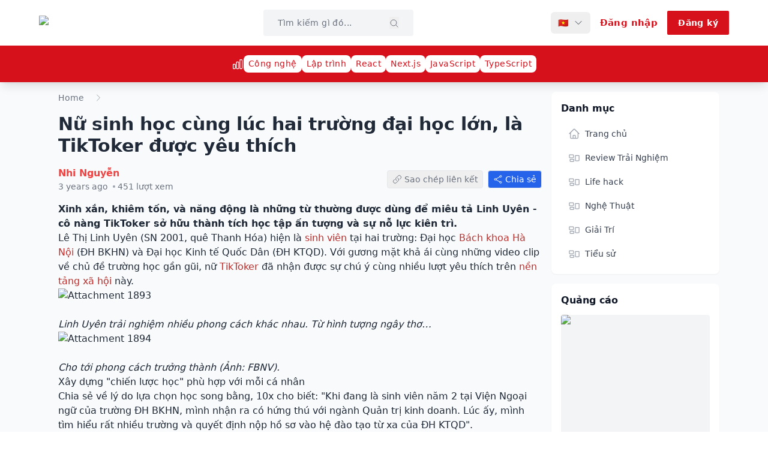

--- FILE ---
content_type: text/html; charset=utf-8
request_url: https://golive.vn/nu-sinh-hoc-cung-luc-hai-truong-dai-hoc-lon-la-tiktoker-duoc-yeu-thich.t329
body_size: 31266
content:
<!DOCTYPE html><html lang="en"><head><meta charSet="utf-8"/><meta name="viewport" content="width=device-width, initial-scale=1"/><link rel="preload" as="image" imageSrcSet="/_next/image?url=%2Flogo.png&amp;w=256&amp;q=75 1x, /_next/image?url=%2Flogo.png&amp;w=384&amp;q=75 2x"/><link rel="stylesheet" href="/_next/static/css/93dc2cb92996fc6a.css" data-precedence="next"/><link rel="stylesheet" href="/_next/static/css/3511cd5f22d55404.css" data-precedence="next"/><link rel="stylesheet" href="/_next/static/css/e5fd3dc0ccb59b24.css" data-precedence="next"/><link rel="preload" as="script" fetchPriority="low" href="/_next/static/chunks/webpack-0c9f05b4a37c7e97.js"/><script src="/_next/static/chunks/4bd1b696-92a6210dfc925784.js" async=""></script><script src="/_next/static/chunks/1684-259d69270b191dca.js" async=""></script><script src="/_next/static/chunks/main-app-71794971155e96fb.js" async=""></script><script src="/_next/static/chunks/7652-0f86680b6429e5d3.js" async=""></script><script src="/_next/static/chunks/6874-8cee2dfca4f1f523.js" async=""></script><script src="/_next/static/chunks/6766-7ee34df331b1301b.js" async=""></script><script src="/_next/static/chunks/8021-e9a0496917be7e3f.js" async=""></script><script src="/_next/static/chunks/4947-f53cf82830cd1095.js" async=""></script><script src="/_next/static/chunks/7334-aff023cd9875624a.js" async=""></script><script src="/_next/static/chunks/1195-b5b89b3428c5716a.js" async=""></script><script src="/_next/static/chunks/app/t/%5Bid%5D/page-7b826ec2bd84b354.js" async=""></script><script src="/_next/static/chunks/2819-4be48de640d4755e.js" async=""></script><script src="/_next/static/chunks/app/layout-006ff7d5ced1b677.js" async=""></script><script src="/_next/static/chunks/app/error-eef9c2b816ede4cb.js" async=""></script><script src="/_next/static/chunks/app/not-found-531f09df0e72210f.js" async=""></script><title>Nữ sinh học cùng lúc hai trường đại học lớn, là TikToker được yêu thích - GoLive | GOLIVE.VN</title><meta name="description" content="Join the discussion: Nữ sinh học cùng lúc hai trường đại học lớn, là TikToker được yêu thích. 0 replies and 451 views."/><meta name="author" content="GOLIVE.VN"/><meta name="creator" content="GOLIVE.VN"/><meta name="publisher" content="GOLIVE.VN"/><meta name="robots" content="index, follow"/><meta name="googlebot" content="index, follow, max-video-preview:-1, max-image-preview:large, max-snippet:-1"/><link rel="canonical" href="https://golive.vn/t/329"/><meta name="format-detection" content="telephone=no, address=no, email=no"/><meta name="google-site-verification" content="google-site-verification-code"/><meta property="og:title" content="Nữ sinh học cùng lúc hai trường đại học lớn, là TikToker được yêu thích - GoLive"/><meta property="og:description" content="Join the discussion: Nữ sinh học cùng lúc hai trường đại học lớn, là TikToker được yêu thích. 0 replies and 451 views."/><meta property="og:url" content="https://golive.vn/t/329"/><meta property="og:site_name" content="GoLive"/><meta property="og:locale" content="en_US"/><meta property="og:image" content="https://golive.vn/logo.og.png"/><meta property="og:image:width" content="1200"/><meta property="og:image:height" content="630"/><meta property="og:image:alt" content="Nữ sinh học cùng lúc hai trường đại học lớn, là TikToker được yêu thích - GoLive"/><meta property="og:type" content="article"/><meta property="article:published_time" content="2022-07-30T02:34:41.000Z"/><meta property="article:modified_time" content="2022-07-30T02:34:41.000Z"/><meta name="twitter:card" content="summary_large_image"/><meta name="twitter:site" content="@golive"/><meta name="twitter:creator" content="@golive"/><meta name="twitter:title" content="Nữ sinh học cùng lúc hai trường đại học lớn, là TikToker được yêu thích - GoLive"/><meta name="twitter:description" content="Join the discussion: Nữ sinh học cùng lúc hai trường đại học lớn, là TikToker được yêu thích. 0 replies and 451 views."/><meta name="twitter:image" content="https://golive.vn/logo.og.png"/><script>document.querySelectorAll('body link[rel="icon"], body link[rel="apple-touch-icon"]').forEach(el => document.head.appendChild(el))</script><script src="/_next/static/chunks/polyfills-42372ed130431b0a.js" noModule=""></script></head><body><header class="shadow-lg font-sans tracking-wide relative z-50"><div class="bg-white py-4 px-2 md:px-4"><div class="container mx-auto flex items-center justify-between gap-4 w-full lg:max-w-[1150px]"><a class="flex flex-row md:w-auto md:block" href="/"><img alt="GoLive Logo" width="144" height="48" decoding="async" data-nimg="1" class="w-24 lg:w-36" style="color:transparent;height:auto" srcSet="/_next/image?url=%2Flogo.png&amp;w=256&amp;q=75 1x, /_next/image?url=%2Flogo.png&amp;w=384&amp;q=75 2x" src="/_next/image?url=%2Flogo.png&amp;w=384&amp;q=75"/></a><div class="hidden w-full order-2 lg:flex lg:ml-auto lg:w-[250px] lg:order-[unset]"><form class="flex w-full bg-gray-100 px-6 py-3 rounded outline outline-transparent focus-within:outline-primary focus-within:bg-transparent transition-colors "><input type="text" placeholder="Tìm kiếm gì đó..." class="w-full text-sm bg-transparent rounded outline-none pr-2 placeholder:text-gray-500" value=""/><button type="submit" class="flex-shrink-0"><svg xmlns="http://www.w3.org/2000/svg" fill="none" viewBox="0 0 24 24" stroke-width="1.5" stroke="currentColor" aria-hidden="true" data-slot="icon" class="w-4 h-4 mt-0.5 text-gray-500 hover:text-gray-700 transition-colors"><path stroke-linecap="round" stroke-linejoin="round" d="m21 21-5.197-5.197m0 0A7.5 7.5 0 1 0 5.196 5.196a7.5 7.5 0 0 0 10.607 10.607Z"></path></svg></button></form></div><button class="ml-auto mr-auto inline-flex items-center gap-x-2 text-gray-500 cursor-pointer lg:hidden"><span class="text-lg">Tin tức mới nhất</span><svg xmlns="http://www.w3.org/2000/svg" fill="none" viewBox="0 0 24 24" stroke-width="1.5" stroke="currentColor" aria-hidden="true" data-slot="icon" class="w-4 h-4"><path stroke-linecap="round" stroke-linejoin="round" d="m19.5 8.25-7.5 7.5-7.5-7.5"></path></svg></button><div class="flex items-center ml-auto space-x-1 lg:space-x-4 md:mr-0"><div class="relative hidden lg:block"><button class="flex items-center space-x-2 px-3 py-2 text-sm text-gray-700 hover:text-gray-900 hover:bg-gray-100 rounded-md transition-colors" aria-label="Select language"><span class="hidden sm:block">🇻🇳</span><svg xmlns="http://www.w3.org/2000/svg" fill="none" viewBox="0 0 24 24" stroke-width="1.5" stroke="currentColor" aria-hidden="true" data-slot="icon" class="w-4 h-4 transition-transform "><path stroke-linecap="round" stroke-linejoin="round" d="m19.5 8.25-7.5 7.5-7.5-7.5"></path></svg></button></div><a class="flex w-[32px] h-[32px] items-center justify-center rounded-full bg-primary text-white cursor-pointer hover:bg-red-900 lg:hidden" href="/search"><svg xmlns="http://www.w3.org/2000/svg" fill="none" viewBox="0 0 24 24" stroke-width="1.5" stroke="currentColor" aria-hidden="true" data-slot="icon" class="w-4 h-4"><path stroke-linecap="round" stroke-linejoin="round" d="m21 21-5.197-5.197m0 0A7.5 7.5 0 1 0 5.196 5.196a7.5 7.5 0 0 0 10.607 10.607Z"></path></svg></a><a class="font-semibold text-[15px] border-none outline-none text-primary" href="/login"><span class="hidden lg:block">Đăng nhập</span><span class="flex w-[32px] h-[32px] items-center justify-center rounded-full bg-primary text-white hover:bg-red-900 lg:hidden"><svg xmlns="http://www.w3.org/2000/svg" fill="none" viewBox="0 0 24 24" stroke-width="1.5" stroke="currentColor" aria-hidden="true" data-slot="icon" class="w-4 h-4"><path stroke-linecap="round" stroke-linejoin="round" d="M15.75 6a3.75 3.75 0 1 1-7.5 0 3.75 3.75 0 0 1 7.5 0ZM4.501 20.118a7.5 7.5 0 0 1 14.998 0A17.933 17.933 0 0 1 12 21.75c-2.676 0-5.216-.584-7.499-1.632Z"></path></svg></span></a><a class="hidden px-4 py-2 text-sm rounded-sm font-bold text-white border-2 border-primary bg-primary transition-all ease-in-out duration-300 hover:bg-transparent hover:text-primary lg:block" href="/register">Đăng ký</a><button class="inline-flex w-[32px] h-[32px] items-center justify-center rounded-full bg-primary text-white cursor-pointer hover:bg-red-900 lg:hidden"><svg xmlns="http://www.w3.org/2000/svg" fill="none" viewBox="0 0 24 24" stroke-width="1.5" stroke="currentColor" aria-hidden="true" data-slot="icon" class="w-4 h-4"><path stroke-linecap="round" stroke-linejoin="round" d="M3.75 6.75h16.5M3.75 12h16.5m-16.5 5.25h16.5"></path></svg></button></div></div></div><div class="flex flex-col justify-center items-center py-4 px-4 sm:px-10 bg-primary text-white min-h-[30px]"><div class="container mx-auto block items-center justify-center overflow-x-auto gap-4 w-full whitespace-nowrap md:flex lg:max-w-[1150px]"><svg xmlns="http://www.w3.org/2000/svg" fill="none" viewBox="0 0 24 24" stroke-width="1.5" stroke="currentColor" aria-hidden="true" data-slot="icon" class="inline-block w-5 h-5 mr-2 md:mr-0"><path stroke-linecap="round" stroke-linejoin="round" d="M3 13.125C3 12.504 3.504 12 4.125 12h2.25c.621 0 1.125.504 1.125 1.125v6.75C7.5 20.496 6.996 21 6.375 21h-2.25A1.125 1.125 0 0 1 3 19.875v-6.75ZM9.75 8.625c0-.621.504-1.125 1.125-1.125h2.25c.621 0 1.125.504 1.125 1.125v11.25c0 .621-.504 1.125-1.125 1.125h-2.25a1.125 1.125 0 0 1-1.125-1.125V8.625ZM16.5 4.125c0-.621.504-1.125 1.125-1.125h2.25C20.496 3 21 3.504 21 4.125v15.75c0 .621-.504 1.125-1.125 1.125h-2.25a1.125 1.125 0 0 1-1.125-1.125V4.125Z"></path></svg><li class="list-none inline-block whitespace-nowrap mr-2 md:mr-0"><button class="inline-block bg-white text-[14px] text-primary px-2 py-1 rounded-lg cursor-pointer hover:text-red-900 transition-colors">Công nghệ</button></li><li class="list-none inline-block whitespace-nowrap mr-2 md:mr-0"><button class="inline-block bg-white text-[14px] text-primary px-2 py-1 rounded-lg cursor-pointer hover:text-red-900 transition-colors">Lập trình</button></li><li class="list-none inline-block whitespace-nowrap mr-2 md:mr-0"><button class="inline-block bg-white text-[14px] text-primary px-2 py-1 rounded-lg cursor-pointer hover:text-red-900 transition-colors">React</button></li><li class="list-none inline-block whitespace-nowrap mr-2 md:mr-0"><button class="inline-block bg-white text-[14px] text-primary px-2 py-1 rounded-lg cursor-pointer hover:text-red-900 transition-colors">Next.js</button></li><li class="list-none inline-block whitespace-nowrap mr-2 md:mr-0"><button class="inline-block bg-white text-[14px] text-primary px-2 py-1 rounded-lg cursor-pointer hover:text-red-900 transition-colors">JavaScript</button></li><li class="list-none inline-block whitespace-nowrap mr-2 md:mr-0"><button class="inline-block bg-white text-[14px] text-primary px-2 py-1 rounded-lg cursor-pointer hover:text-red-900 transition-colors">TypeScript</button></li></div></div></header><div class="transition-all duration-300 ease-in-out"><!--$--><script type="application/ld+json">{"@context":"https://schema.org","@type":"DiscussionForumPosting","headline":"Nữ sinh học cùng lúc hai trường đại học lớn, là TikToker được yêu thích","url":"https://golive.vn/t/329","datePublished":"2022-07-30T02:34:41.000Z","dateModified":"2022-07-30T02:34:41.000Z","interactionStatistic":[{"@type":"InteractionCounter","interactionType":"https://schema.org/CommentAction","userInteractionCount":0},{"@type":"InteractionCounter","interactionType":"https://schema.org/ViewAction","userInteractionCount":451}],"comment":[]}</script><script type="application/ld+json">{"@context":"https://schema.org","@type":"BreadcrumbList","itemListElement":[{"@type":"ListItem","position":1,"name":"Home","item":"https://golive.vn/"},{"@type":"ListItem","position":2,"item":"https://golive.vn/.f10/"}]}</script><div class="min-h-screen bg-gray-50"><div class="container mx-auto px-0 lg:px-4 lg:max-w-[1150px]"><div class="flex flex-col lg:flex-row lg:gap-4"><main class="main-content w-full min-h-full flex-grow p-4 min-w-0"><section class="mb-4"><nav class="text-sm text-gray-500"><ol class="flex items-center space-x-2"><li class="flex items-center"><a class="hover:text-gray-700 transition-colors" href="/">Home</a></li><li class="flex items-center"><svg xmlns="http://www.w3.org/2000/svg" fill="none" viewBox="0 0 24 24" stroke-width="1.5" stroke="currentColor" aria-hidden="true" data-slot="icon" class="w-4 h-4 mx-2 text-gray-400"><path stroke-linecap="round" stroke-linejoin="round" d="m8.25 4.5 7.5 7.5-7.5 7.5"></path></svg><a class="hover:text-gray-700 transition-colors" href="/.f10"></a></li></ol></nav></section><section class="mb-4"><div><h1 class="text-2xl font-semibold mb-4 md:text-3xl md:font-bold">Nữ sinh học cùng lúc hai trường đại học lớn, là TikToker được yêu thích</h1><div class="flex flex-col items-start justify-center md:flex-row md:items-center md:justify-between"><div class="flex items-center mb-4 md:mb-0"><div class="text-md"><a class="flex items-center cursor-pointer" href="#"><span class="text-red-500 font-semibold">Nhi Nguyễn</span></a><div class="text-gray-500 text-sm flex flex-row items-center"><span><span>3 years ago</span></span><span class="ml-1 flex items-center"><div class="w-1 h-1 bg-gray-400 rounded-full mx-1"></div><span>451 lượt xem</span></span></div></div></div><div class="flex w-full items-center justify-center space-x-2 ml-auto mr-auto md:w-auto md:ml-0 md:mr-0 md:justify-start"><button class="flex items-center justify-center px-2 py-1 border rounded text-sm text-gray-500 transition max-md:flex-1 hover:border-gray-500 hover:bg-gray-500 hover:text-white"><svg xmlns="http://www.w3.org/2000/svg" fill="none" viewBox="0 0 24 24" stroke-width="1.5" stroke="currentColor" aria-hidden="true" data-slot="icon" class="w-4 h-4 mr-1"><path stroke-linecap="round" stroke-linejoin="round" d="M13.19 8.688a4.5 4.5 0 0 1 1.242 7.244l-4.5 4.5a4.5 4.5 0 0 1-6.364-6.364l1.757-1.757m13.35-.622 1.757-1.757a4.5 4.5 0 0 0-6.364-6.364l-4.5 4.5a4.5 4.5 0 0 0 1.242 7.244"></path></svg>Sao chép liên kết</button><button class="flex items-center justify-center px-2 py-1 bg-blue-600 border text-sm text-white rounded transition max-md:flex-1 hover:bg-blue-900"><svg xmlns="http://www.w3.org/2000/svg" fill="none" viewBox="0 0 24 24" stroke-width="1.5" stroke="currentColor" aria-hidden="true" data-slot="icon" class="w-4 h-4 mr-1"><path stroke-linecap="round" stroke-linejoin="round" d="M7.217 10.907a2.25 2.25 0 1 0 0 2.186m0-2.186c.18.324.283.696.283 1.093s-.103.77-.283 1.093m0-2.186 9.566-5.314m-9.566 7.5 9.566 5.314m0 0a2.25 2.25 0 1 0 3.935 2.186 2.25 2.25 0 0 0-3.935-2.186Zm0-12.814a2.25 2.25 0 1 0 3.933-2.185 2.25 2.25 0 0 0-3.933 2.185Z"></path></svg>Chia sẻ</button></div></div></div></section><section class="post-content mb-4"><div class="max-w-full overflow-x-hidden"><div class="post-content"><div class="bbWrapper"><p><b> Xinh xắn, khiêm tốn, và năng động là những từ thường được dùng để miêu tả Linh Uyên - cô nàng TikToker sở hữu thành tích học tập ấn tượng và sự nỗ lực kiên trì.</b></p><p>Lê Thị Linh Uyên (SN 2001, quê Thanh Hóa) hiện là <span style="color: rgb(184, 49, 47)">sinh viên</span> tại hai trường: Đại học<span style="color: rgb(184, 49, 47)"> Bách khoa Hà Nội</span> (ĐH BKHN) và Đại học Kinh tế Quốc Dân (ĐH KTQD). Với gương mặt khả ái cùng những video clip về chủ đề trường học gần gũi, nữ <span style="color: rgb(184, 49, 47)">TikToker</span> đã nhận được sự chú ý cùng nhiều lượt yêu thích trên <span style="color: rgb(184, 49, 47)">nền tảng xã hội </span>này.</p><p><img src="/api/attachments/1893" data-attachment="full:1893" alt="Attachment 1893" /><br /><i>Linh Uyên trải nghiệm nhiều phong cách khác nhau. Từ hình tượng ngây thơ…</i></p><p><img src="/api/attachments/1894" data-attachment="full:1894" alt="Attachment 1894" /><br /><i>Cho tới phong cách trưởng thành (Ảnh: FBNV).</i></p><p>Xây dựng "chiến lược học" phù hợp với mỗi cá nhân</p><p>Chia sẻ về lý do lựa chọn học song bằng, 10x cho biết: "Khi đang là sinh viên năm 2 tại Viện Ngoại ngữ của trường ĐH BKHN, mình nhận ra có hứng thú với ngành Quản trị kinh doanh. Lúc ấy, mình tìm hiểu rất nhiều trường và quyết định nộp hồ sơ vào hệ đào tạo từ xa của ĐH KTQD".</p><p>Bằng sự cố gắng và kiên trì, Linh Uyên đã đạt những<span style="color: rgb(184, 49, 47)"> thành tích khá ấn tượng</span>. Cụ thể, nữ sinh là thủ khoa đầu vào ngành Tiếng Anh Khoa học Kỹ thuật và Công nghệ năm 2019. Không những vậy, trong kì học năm 2021, Uyên xuất sắc nhận được <span style="color: rgb(184, 49, 47)">học bổng</span> loại A dành cho những sinh viên có kết quả cao. Với Linh Uyên, để có thể học hiệu quả, mỗi người cần phải xây dựng một "chiến lược" phù hợp với mục tiêu cá nhân đề ra.</p><p>"Mỗi người có một phong cách học khác nhau, một mục tiêu riêng, vậy nên theo mình nghĩ, "chiến lược học" của mọi người sẽ không nhau", Uyên nói.</p><p>Không chỉ học tập giỏi, Linh Uyên còn là một nữ sinh năng động. Cô bạn là thành viên ban Vũ đạo - CLB M.I.C (Câu lạc bộ Âm nhạc ĐH BKHN). "Với quỹ thời gian 24 giờ với nhiều đầu mục việc cần làm, mình thường dùng Google Keep để theo dõi. Nếu còn tồn đọng việc, mình sẽ phải sắp xếp lại thời gian để hoàn thành", Uyên nói về cách mình quản lý thời gian giữa việc học - làm - hoạt động ngoại khóa.</p><p><img src="/api/attachments/1895" data-attachment="full:1895" alt="Attachment 1895" /><br /><i>Linh Uyên (thứ hai từ trái sang, hàng dưới) nhận thấy việc tham gia CLB giúp cô bạn phát triển bản thân, mở rộng thêm nhiều mối quan hệ (Ảnh: NVCC).</i></p><p>"Thực ra kênh TikTok được mình lập ra từ khá lâu rồi, nhưng đợt mới mở không cập nhật nhiều. Đến đầu năm nay, mình quyết định xây dựng lại kênh với một vài video nhảy và may mắn thay, một vài trong số đó được "viral". Đồng thời, Uyên bộc bạch rằng sau khi có một lượng theo dõi nhất định, cô có cơ hội làm việc với một vài nhãn hàng, agency…</p><p><b>Nữ sinh với phương châm sống đặc biệt</b></p><p>"Mình là một người hướng nội" - Uyên chia sẻ khi được hỏi về tính cách của mình. Cô nàng cho biết bản thân có thể hòa nhập với mọi người trong mọi hoạt động, nhưng vẫn ưa thích hơn những quãng thời gian dành cho bản thân.</p><p>Cô nàng Gen Z có một phương châm sống khá đặc biệt: "Suy nghĩ của mình có chút khác hơn so với mọi người. Chúng ta thường nghe tới câu "Work smart, not hard", nhưng theo mình, khi con người làm việc đủ chăm chỉ (work hard) thì chắc chắn sẽ làm việc một cách thông minh (work smart). Ban đầu, ta không nên hướng tới hoàn thành một việc gì đó hoàn hảo, mà hãy hướng tới sự nỗ lực, rèn luyện kĩ năng và từ đó sẽ tích lũy được nhiều kinh nghiệm, bài học quý giá".</p><p><img src="/api/attachments/1896" data-attachment="full:1896" alt="Attachment 1896" /><br /><i>Việc nghe podcast đã giúp cô bạn sinh năm 2001 thêm sâu sắc hơn trong cách suy nghĩ (Ảnh: FBNV).</i></p><p>Trong tương lai, Linh Uyên dự định vẫn sẽ tiếp tục trên con đường tìm kiếm đam mê cho bản thân. Cô gái trẻ chia sẻ rằng: "Mình còn trẻ, vẫn còn trong giai đoạn trải nghiệm. Vì vậy trong thời gian sắp tới, mình sẽ học hỏi thêm nhiều điều mới để hiểu bản thân rõ hơn".</p></div></div></div></section><section class="mb-4"><div><div class="flex justify-between items-center mt-4"><div class="text-gray-500"><button class="reaction-button cursor-pointer flex items-center hover:text-primary transition-colors"><svg xmlns="http://www.w3.org/2000/svg" fill="none" viewBox="0 0 24 24" stroke-width="1.5" stroke="currentColor" aria-hidden="true" data-slot="icon" class="w-5 h-5"><path stroke-linecap="round" stroke-linejoin="round" d="M6.633 10.25c.806 0 1.533-.446 2.031-1.08a9.041 9.041 0 0 1 2.861-2.4c.723-.384 1.35-.956 1.653-1.715a4.498 4.498 0 0 0 .322-1.672V2.75a.75.75 0 0 1 .75-.75 2.25 2.25 0 0 1 2.25 2.25c0 1.152-.26 2.243-.723 3.218-.266.558.107 1.282.725 1.282m0 0h3.126c1.026 0 1.945.694 2.054 1.715.045.422.068.85.068 1.285a11.95 11.95 0 0 1-2.649 7.521c-.388.482-.987.729-1.605.729H13.48c-.483 0-.964-.078-1.423-.23l-3.114-1.04a4.501 4.501 0 0 0-1.423-.23H5.904m10.598-9.75H14.25M5.904 18.5c.083.205.173.405.27.602.197.4-.078.898-.523.898h-.908c-.889 0-1.713-.518-1.972-1.368a12 12 0 0 1-.521-3.507c0-1.553.295-3.036.831-4.398C3.387 9.953 4.167 9.5 5 9.5h1.053c.472 0 .745.556.5.96a8.958 8.958 0 0 0-1.302 4.665c0 1.194.232 2.333.654 3.375Z"></path></svg><span class="ml-1 text-gray-500">0</span></button></div><button class="text-gray-500 font-light cursor-pointer transition hover:text-gray-800 flex items-center"><svg xmlns="http://www.w3.org/2000/svg" fill="none" viewBox="0 0 24 24" stroke-width="1.5" stroke="currentColor" aria-hidden="true" data-slot="icon" class="w-5 h-5"><path stroke-linecap="round" stroke-linejoin="round" d="M7.217 10.907a2.25 2.25 0 1 0 0 2.186m0-2.186c.18.324.283.696.283 1.093s-.103.77-.283 1.093m0-2.186 9.566-5.314m-9.566 7.5 9.566 5.314m0 0a2.25 2.25 0 1 0 3.935 2.186 2.25 2.25 0 0 0-3.935-2.186Zm0-12.814a2.25 2.25 0 1 0 3.933-2.185 2.25 2.25 0 0 0-3.933 2.185Z"></path></svg><span class="ml-1 text-gray-500 font-light">Share</span></button></div></div></section><section class="mb-4"><div><div class="flex items-center mb-4"><svg xmlns="http://www.w3.org/2000/svg" fill="none" viewBox="0 0 24 24" stroke-width="1.5" stroke="currentColor" aria-hidden="true" data-slot="icon" class="w-5 h-5 mr-2"><path stroke-linecap="round" stroke-linejoin="round" d="M3 13.125C3 12.504 3.504 12 4.125 12h2.25c.621 0 1.125.504 1.125 1.125v6.75C7.5 20.496 6.996 21 6.375 21h-2.25A1.125 1.125 0 0 1 3 19.875v-6.75ZM9.75 8.625c0-.621.504-1.125 1.125-1.125h2.25c.621 0 1.125.504 1.125 1.125v11.25c0 .621-.504 1.125-1.125 1.125h-2.25a1.125 1.125 0 0 1-1.125-1.125V8.625ZM16.5 4.125c0-.621.504-1.125 1.125-1.125h2.25C20.496 3 21 3.504 21 4.125v15.75c0 .621-.504 1.125-1.125 1.125h-2.25a1.125 1.125 0 0 1-1.125-1.125V4.125Z"></path></svg><h2 class="text-xl font-bold">Chủ đề liên quan</h2></div><div class="space-y-4"><div class="group flex flex-col bg-white mb-4 md:flex-row md:border md:border-gray-200 rounded-lg"><div class="mb-2 md:hidden"><h5 class="font-bold tracking-tight group-hover:text-primary md:text-[20px] md:font-medium"><a title="[MSOCE]: Mở Đơn Tuyển Thí Sinh Cho Cuộc Thi Talent Recruitment 2025" class="cursor-pointer" href="/t/1957">[MSOCE]: Mở Đơn Tuyển Thí Sinh Cho Cuộc Thi Talent Recruitment 2025</a></h5><div class="mt-4 flex items-start md:hidden"><div class="flex-shrink-0 flex-grow-0 w-1/2 aspect-[3/2] rounded-lg overflow-hidden"><a class="block w-full h-full rounded-lg bg-gray-400 cursor-pointer" href="/t/1957"><img alt="[MSOCE]: Mở Đơn Tuyển Thí Sinh Cho Cuộc Thi Talent Recruitment 2025" loading="lazy" width="260" height="180" decoding="async" data-nimg="1" class="w-full h-full object-cover md:rounded-none md:rounded-s-lg" style="color:transparent" srcSet="/_next/image?url=https%3A%2F%2Fgolive.vn%2Fattachments%2F480212866_551355001262115_3972317726814722092_n-jpg.16748%2F&amp;w=384&amp;q=75 1x, /_next/image?url=https%3A%2F%2Fgolive.vn%2Fattachments%2F480212866_551355001262115_3972317726814722092_n-jpg.16748%2F&amp;w=640&amp;q=75 2x" src="/_next/image?url=https%3A%2F%2Fgolive.vn%2Fattachments%2F480212866_551355001262115_3972317726814722092_n-jpg.16748%2F&amp;w=640&amp;q=75"/></a></div><div class="min-w-0 pl-4 font-light text-sm line-clamp-4"><ul class="flex flex-wrap flex-row whitespace-nowrap items-center mb-2 text-xs text-gray-500 md:text-sm md:font-medium"><span class="flex items-center"><li class="hidden md:block"><a class="text-primary cursor-pointer hover:underline" title="Chemis2029.20" href="#">Chemis2029.20</a></li></span><span class="flex items-center"><span class="text-[4px] mx-2 hidden md:block md:text-[8px]">•</span><li>3 months ago</li></span></ul></div></div></div><div class="hidden w-[260px] h-auto max-h-[180px] rounded-lg flex-grow-0 flex-shrink-0 overflow-hidden md:block"><a class="block w-full h-full rounded-lg bg-gray-400 cursor-pointer" href="/t/1957"><img alt="[MSOCE]: Mở Đơn Tuyển Thí Sinh Cho Cuộc Thi Talent Recruitment 2025" loading="lazy" width="260" height="180" decoding="async" data-nimg="1" class="w-full h-full object-cover md:rounded-none md:rounded-s-lg" style="color:transparent" srcSet="/_next/image?url=https%3A%2F%2Fgolive.vn%2Fattachments%2F480212866_551355001262115_3972317726814722092_n-jpg.16748%2F&amp;w=384&amp;q=75 1x, /_next/image?url=https%3A%2F%2Fgolive.vn%2Fattachments%2F480212866_551355001262115_3972317726814722092_n-jpg.16748%2F&amp;w=640&amp;q=75 2x" src="/_next/image?url=https%3A%2F%2Fgolive.vn%2Fattachments%2F480212866_551355001262115_3972317726814722092_n-jpg.16748%2F&amp;w=640&amp;q=75"/></a></div><div class="hidden flex-col justify-between p-4 leading-normal md:flex"><div class="mb-2"><h5 class="font-bold tracking-tight group-hover:text-primary md:text-[20px] md:font-medium"><a title="[MSOCE]: Mở Đơn Tuyển Thí Sinh Cho Cuộc Thi Talent Recruitment 2025" class="cursor-pointer" href="/t/1957">[MSOCE]: Mở Đơn Tuyển Thí Sinh Cho Cuộc Thi Talent Recruitment 2025</a></h5></div><div class="mb-3 font-normal text-gray-700"><ul class="flex flex-wrap flex-row whitespace-nowrap items-center mb-2 text-xs text-gray-500 md:text-sm md:font-medium"><span class="flex items-center"><li class="hidden md:block"><a class="text-primary cursor-pointer hover:underline" title="Chemis2029.20" href="#">Chemis2029.20</a></li></span><span class="flex items-center"><span class="text-[4px] mx-2 hidden md:block md:text-[8px]">•</span><li>3 months ago</li></span></ul></div></div></div><hr class="mb-4 bg-primary w-full h-[1px] border-0 rounded opacity-20"/><div class="group flex flex-col bg-white mb-4 md:flex-row md:border md:border-gray-200 rounded-lg"><div class="mb-2 md:hidden"><h5 class="font-bold tracking-tight group-hover:text-primary md:text-[20px] md:font-medium"><a title="DAV PROM 2025: CHAVÉRA ĐÊM DẠHỘI ĐẦY CẢM XÚC CỦA SINH VIÊN NĂM CUỐI HỌC VIỆN NGOẠI GIAO" class="cursor-pointer" href="/t/1955">DAV PROM 2025: CHAVÉRA ĐÊM DẠHỘI ĐẦY CẢM XÚC CỦA SINH VIÊN NĂM CUỐI HỌC VIỆN NGOẠI GIAO</a></h5><div class="mt-4 flex items-start md:hidden"><div class="flex-shrink-0 flex-grow-0 w-1/2 aspect-[3/2] rounded-lg overflow-hidden"><a class="block w-full h-full rounded-lg bg-gray-400 cursor-pointer" href="/t/1955"><img alt="DAV PROM 2025: CHAVÉRA ĐÊM DẠHỘI ĐẦY CẢM XÚC CỦA SINH VIÊN NĂM CUỐI HỌC VIỆN NGOẠI GIAO" loading="lazy" width="260" height="180" decoding="async" data-nimg="1" class="w-full h-full object-cover md:rounded-none md:rounded-s-lg" style="color:transparent" srcSet="/_next/image?url=https%3A%2F%2Fgolive.vn%2Fattachments%2F1750858870446-png.16738%2F&amp;w=384&amp;q=75 1x, /_next/image?url=https%3A%2F%2Fgolive.vn%2Fattachments%2F1750858870446-png.16738%2F&amp;w=640&amp;q=75 2x" src="/_next/image?url=https%3A%2F%2Fgolive.vn%2Fattachments%2F1750858870446-png.16738%2F&amp;w=640&amp;q=75"/></a></div><div class="min-w-0 pl-4 font-light text-sm line-clamp-4"><ul class="flex flex-wrap flex-row whitespace-nowrap items-center mb-2 text-xs text-gray-500 md:text-sm md:font-medium"><span class="flex items-center"><li class="hidden md:block"><a class="text-primary cursor-pointer hover:underline" title="Công Việt" href="#">Công Việt</a></li></span><span class="flex items-center"><span class="text-[4px] mx-2 hidden md:block md:text-[8px]">•</span><li>4 months ago</li></span></ul></div></div></div><div class="hidden w-[260px] h-auto max-h-[180px] rounded-lg flex-grow-0 flex-shrink-0 overflow-hidden md:block"><a class="block w-full h-full rounded-lg bg-gray-400 cursor-pointer" href="/t/1955"><img alt="DAV PROM 2025: CHAVÉRA ĐÊM DẠHỘI ĐẦY CẢM XÚC CỦA SINH VIÊN NĂM CUỐI HỌC VIỆN NGOẠI GIAO" loading="lazy" width="260" height="180" decoding="async" data-nimg="1" class="w-full h-full object-cover md:rounded-none md:rounded-s-lg" style="color:transparent" srcSet="/_next/image?url=https%3A%2F%2Fgolive.vn%2Fattachments%2F1750858870446-png.16738%2F&amp;w=384&amp;q=75 1x, /_next/image?url=https%3A%2F%2Fgolive.vn%2Fattachments%2F1750858870446-png.16738%2F&amp;w=640&amp;q=75 2x" src="/_next/image?url=https%3A%2F%2Fgolive.vn%2Fattachments%2F1750858870446-png.16738%2F&amp;w=640&amp;q=75"/></a></div><div class="hidden flex-col justify-between p-4 leading-normal md:flex"><div class="mb-2"><h5 class="font-bold tracking-tight group-hover:text-primary md:text-[20px] md:font-medium"><a title="DAV PROM 2025: CHAVÉRA ĐÊM DẠHỘI ĐẦY CẢM XÚC CỦA SINH VIÊN NĂM CUỐI HỌC VIỆN NGOẠI GIAO" class="cursor-pointer" href="/t/1955">DAV PROM 2025: CHAVÉRA ĐÊM DẠHỘI ĐẦY CẢM XÚC CỦA SINH VIÊN NĂM CUỐI HỌC VIỆN NGOẠI GIAO</a></h5></div><div class="mb-3 font-normal text-gray-700"><ul class="flex flex-wrap flex-row whitespace-nowrap items-center mb-2 text-xs text-gray-500 md:text-sm md:font-medium"><span class="flex items-center"><li class="hidden md:block"><a class="text-primary cursor-pointer hover:underline" title="Công Việt" href="#">Công Việt</a></li></span><span class="flex items-center"><span class="text-[4px] mx-2 hidden md:block md:text-[8px]">•</span><li>4 months ago</li></span></ul></div></div></div><hr class="mb-4 bg-primary w-full h-[1px] border-0 rounded opacity-20"/><div class="group flex flex-col bg-white mb-4 md:flex-row md:border md:border-gray-200 rounded-lg"><div class="mb-2 md:hidden"><h5 class="font-bold tracking-tight group-hover:text-primary md:text-[20px] md:font-medium"><a title="𝐑𝐄𝐂𝐀𝐏 𝐂𝐇𝐔̛𝐎̛𝐍𝐆 𝐓𝐑𝐈̀𝐍𝐇 𝐀̂𝐌 𝐍𝐇𝐀̣𝐂 𝐕𝐎𝐋𝐔𝐌𝐄 𝟒: 𝐒𝐘𝐋𝐀𝐈𝐑𝐈𝐀" class="cursor-pointer" href="/t/1954">𝐑𝐄𝐂𝐀𝐏 𝐂𝐇𝐔̛𝐎̛𝐍𝐆 𝐓𝐑𝐈̀𝐍𝐇 𝐀̂𝐌 𝐍𝐇𝐀̣𝐂 𝐕𝐎𝐋𝐔𝐌𝐄 𝟒: 𝐒𝐘𝐋𝐀𝐈𝐑𝐈𝐀</a></h5><div class="mt-4 flex items-start md:hidden"><div class="flex-shrink-0 flex-grow-0 w-1/2 aspect-[3/2] rounded-lg overflow-hidden"><a class="block w-full h-full rounded-lg bg-gray-400 cursor-pointer" href="/t/1954"><img alt="𝐑𝐄𝐂𝐀𝐏 𝐂𝐇𝐔̛𝐎̛𝐍𝐆 𝐓𝐑𝐈̀𝐍𝐇 𝐀̂𝐌 𝐍𝐇𝐀̣𝐂 𝐕𝐎𝐋𝐔𝐌𝐄 𝟒: 𝐒𝐘𝐋𝐀𝐈𝐑𝐈𝐀" loading="lazy" width="260" height="180" decoding="async" data-nimg="1" class="w-full h-full object-cover md:rounded-none md:rounded-s-lg" style="color:transparent" srcSet="/_next/image?url=https%3A%2F%2Fgolive.vn%2Fattachments%2F1750857903236-jpeg.16730%2F&amp;w=384&amp;q=75 1x, /_next/image?url=https%3A%2F%2Fgolive.vn%2Fattachments%2F1750857903236-jpeg.16730%2F&amp;w=640&amp;q=75 2x" src="/_next/image?url=https%3A%2F%2Fgolive.vn%2Fattachments%2F1750857903236-jpeg.16730%2F&amp;w=640&amp;q=75"/></a></div><div class="min-w-0 pl-4 font-light text-sm line-clamp-4"><ul class="flex flex-wrap flex-row whitespace-nowrap items-center mb-2 text-xs text-gray-500 md:text-sm md:font-medium"><span class="flex items-center"><li class="hidden md:block"><a class="text-primary cursor-pointer hover:underline" title="Công Việt" href="#">Công Việt</a></li></span><span class="flex items-center"><span class="text-[4px] mx-2 hidden md:block md:text-[8px]">•</span><li>4 months ago</li></span></ul></div></div></div><div class="hidden w-[260px] h-auto max-h-[180px] rounded-lg flex-grow-0 flex-shrink-0 overflow-hidden md:block"><a class="block w-full h-full rounded-lg bg-gray-400 cursor-pointer" href="/t/1954"><img alt="𝐑𝐄𝐂𝐀𝐏 𝐂𝐇𝐔̛𝐎̛𝐍𝐆 𝐓𝐑𝐈̀𝐍𝐇 𝐀̂𝐌 𝐍𝐇𝐀̣𝐂 𝐕𝐎𝐋𝐔𝐌𝐄 𝟒: 𝐒𝐘𝐋𝐀𝐈𝐑𝐈𝐀" loading="lazy" width="260" height="180" decoding="async" data-nimg="1" class="w-full h-full object-cover md:rounded-none md:rounded-s-lg" style="color:transparent" srcSet="/_next/image?url=https%3A%2F%2Fgolive.vn%2Fattachments%2F1750857903236-jpeg.16730%2F&amp;w=384&amp;q=75 1x, /_next/image?url=https%3A%2F%2Fgolive.vn%2Fattachments%2F1750857903236-jpeg.16730%2F&amp;w=640&amp;q=75 2x" src="/_next/image?url=https%3A%2F%2Fgolive.vn%2Fattachments%2F1750857903236-jpeg.16730%2F&amp;w=640&amp;q=75"/></a></div><div class="hidden flex-col justify-between p-4 leading-normal md:flex"><div class="mb-2"><h5 class="font-bold tracking-tight group-hover:text-primary md:text-[20px] md:font-medium"><a title="𝐑𝐄𝐂𝐀𝐏 𝐂𝐇𝐔̛𝐎̛𝐍𝐆 𝐓𝐑𝐈̀𝐍𝐇 𝐀̂𝐌 𝐍𝐇𝐀̣𝐂 𝐕𝐎𝐋𝐔𝐌𝐄 𝟒: 𝐒𝐘𝐋𝐀𝐈𝐑𝐈𝐀" class="cursor-pointer" href="/t/1954">𝐑𝐄𝐂𝐀𝐏 𝐂𝐇𝐔̛𝐎̛𝐍𝐆 𝐓𝐑𝐈̀𝐍𝐇 𝐀̂𝐌 𝐍𝐇𝐀̣𝐂 𝐕𝐎𝐋𝐔𝐌𝐄 𝟒: 𝐒𝐘𝐋𝐀𝐈𝐑𝐈𝐀</a></h5></div><div class="mb-3 font-normal text-gray-700"><ul class="flex flex-wrap flex-row whitespace-nowrap items-center mb-2 text-xs text-gray-500 md:text-sm md:font-medium"><span class="flex items-center"><li class="hidden md:block"><a class="text-primary cursor-pointer hover:underline" title="Công Việt" href="#">Công Việt</a></li></span><span class="flex items-center"><span class="text-[4px] mx-2 hidden md:block md:text-[8px]">•</span><li>4 months ago</li></span></ul></div></div></div><hr class="mb-4 bg-primary w-full h-[1px] border-0 rounded opacity-20"/><div class="group flex flex-col bg-white mb-4 md:flex-row md:border md:border-gray-200 rounded-lg"><div class="mb-2 md:hidden"><h5 class="font-bold tracking-tight group-hover:text-primary md:text-[20px] md:font-medium"><a title="“Hạ Nhớ” 2025 – Giải Chạy Lan Tỏa Năng Lượng Tuổi Trẻ Giữa Nắng Hè Rực Rỡ" class="cursor-pointer" href="/t/1952">“Hạ Nhớ” 2025 – Giải Chạy Lan Tỏa Năng Lượng Tuổi Trẻ Giữa Nắng Hè Rực Rỡ</a></h5><div class="mt-4 flex items-start md:hidden"><div class="flex-shrink-0 flex-grow-0 w-1/2 aspect-[3/2] rounded-lg overflow-hidden"><a class="block w-full h-full rounded-lg bg-gray-400 cursor-pointer" href="/t/1952"><img alt="“Hạ Nhớ” 2025 – Giải Chạy Lan Tỏa Năng Lượng Tuổi Trẻ Giữa Nắng Hè Rực Rỡ" loading="lazy" width="260" height="180" decoding="async" data-nimg="1" class="w-full h-full object-cover md:rounded-none md:rounded-s-lg" style="color:transparent" src="https://lh7-rt.googleusercontent.com/docsz/AD_4nXe7BTlCijQhZ24Nv_5fJ3nCRiJjj3K8_K-KtWj2x8uxcqCXbQ6CdQ_LXoT8eNqKl-5FwCsC50lib738IY0M13DbsLspGD4Q-RPqly_UGQsPjQ8UtjslzBQA0rg1Lw-ReZOPl7TTPw?key=7dkk_LJ12ke5VBDB1Hb8qw"/></a></div><div class="min-w-0 pl-4 font-light text-sm line-clamp-4"><ul class="flex flex-wrap flex-row whitespace-nowrap items-center mb-2 text-xs text-gray-500 md:text-sm md:font-medium"><span class="flex items-center"><li class="hidden md:block"><a class="text-primary cursor-pointer hover:underline" title="Công Việt" href="#">Công Việt</a></li></span><span class="flex items-center"><span class="text-[4px] mx-2 hidden md:block md:text-[8px]">•</span><li>4 months ago</li></span></ul></div></div></div><div class="hidden w-[260px] h-auto max-h-[180px] rounded-lg flex-grow-0 flex-shrink-0 overflow-hidden md:block"><a class="block w-full h-full rounded-lg bg-gray-400 cursor-pointer" href="/t/1952"><img alt="“Hạ Nhớ” 2025 – Giải Chạy Lan Tỏa Năng Lượng Tuổi Trẻ Giữa Nắng Hè Rực Rỡ" loading="lazy" width="260" height="180" decoding="async" data-nimg="1" class="w-full h-full object-cover md:rounded-none md:rounded-s-lg" style="color:transparent" src="https://lh7-rt.googleusercontent.com/docsz/AD_4nXe7BTlCijQhZ24Nv_5fJ3nCRiJjj3K8_K-KtWj2x8uxcqCXbQ6CdQ_LXoT8eNqKl-5FwCsC50lib738IY0M13DbsLspGD4Q-RPqly_UGQsPjQ8UtjslzBQA0rg1Lw-ReZOPl7TTPw?key=7dkk_LJ12ke5VBDB1Hb8qw"/></a></div><div class="hidden flex-col justify-between p-4 leading-normal md:flex"><div class="mb-2"><h5 class="font-bold tracking-tight group-hover:text-primary md:text-[20px] md:font-medium"><a title="“Hạ Nhớ” 2025 – Giải Chạy Lan Tỏa Năng Lượng Tuổi Trẻ Giữa Nắng Hè Rực Rỡ" class="cursor-pointer" href="/t/1952">“Hạ Nhớ” 2025 – Giải Chạy Lan Tỏa Năng Lượng Tuổi Trẻ Giữa Nắng Hè Rực Rỡ</a></h5></div><div class="mb-3 font-normal text-gray-700"><ul class="flex flex-wrap flex-row whitespace-nowrap items-center mb-2 text-xs text-gray-500 md:text-sm md:font-medium"><span class="flex items-center"><li class="hidden md:block"><a class="text-primary cursor-pointer hover:underline" title="Công Việt" href="#">Công Việt</a></li></span><span class="flex items-center"><span class="text-[4px] mx-2 hidden md:block md:text-[8px]">•</span><li>4 months ago</li></span></ul></div></div></div><hr class="mb-4 bg-primary w-full h-[1px] border-0 rounded opacity-20"/><div class="group flex flex-col bg-white mb-4 md:flex-row md:border md:border-gray-200 rounded-lg"><div class="mb-2 md:hidden"><h5 class="font-bold tracking-tight group-hover:text-primary md:text-[20px] md:font-medium"><a title="THÔNG CÁO BÁO CHÍ  CUỘC THI HR SANDBOX 2025" class="cursor-pointer" href="/t/1951">THÔNG CÁO BÁO CHÍ  CUỘC THI HR SANDBOX 2025</a></h5><div class="mt-4 flex items-start md:hidden"><div class="flex-shrink-0 flex-grow-0 w-1/2 aspect-[3/2] rounded-lg overflow-hidden"><a class="block w-full h-full rounded-lg bg-gray-400 cursor-pointer" href="/t/1951"><img alt="THÔNG CÁO BÁO CHÍ  CUỘC THI HR SANDBOX 2025" loading="lazy" width="260" height="180" decoding="async" data-nimg="1" class="w-full h-full object-cover md:rounded-none md:rounded-s-lg" style="color:transparent" srcSet="/_next/image?url=https%3A%2F%2Fgolive.vn%2Fdata%2Fassets%2FdefaultThumbnailImage%2F360_F_400243185_BOxON3h9avMUX10RsDkt3pJ8iQx72kS3.jpeg&amp;w=384&amp;q=75 1x, /_next/image?url=https%3A%2F%2Fgolive.vn%2Fdata%2Fassets%2FdefaultThumbnailImage%2F360_F_400243185_BOxON3h9avMUX10RsDkt3pJ8iQx72kS3.jpeg&amp;w=640&amp;q=75 2x" src="/_next/image?url=https%3A%2F%2Fgolive.vn%2Fdata%2Fassets%2FdefaultThumbnailImage%2F360_F_400243185_BOxON3h9avMUX10RsDkt3pJ8iQx72kS3.jpeg&amp;w=640&amp;q=75"/></a></div><div class="min-w-0 pl-4 font-light text-sm line-clamp-4"><ul class="flex flex-wrap flex-row whitespace-nowrap items-center mb-2 text-xs text-gray-500 md:text-sm md:font-medium"><span class="flex items-center"><li class="hidden md:block"><a class="text-primary cursor-pointer hover:underline" title="Trà My" href="#">Trà My</a></li></span><span class="flex items-center"><span class="text-[4px] mx-2 hidden md:block md:text-[8px]">•</span><li>4 months ago</li></span></ul></div></div></div><div class="hidden w-[260px] h-auto max-h-[180px] rounded-lg flex-grow-0 flex-shrink-0 overflow-hidden md:block"><a class="block w-full h-full rounded-lg bg-gray-400 cursor-pointer" href="/t/1951"><img alt="THÔNG CÁO BÁO CHÍ  CUỘC THI HR SANDBOX 2025" loading="lazy" width="260" height="180" decoding="async" data-nimg="1" class="w-full h-full object-cover md:rounded-none md:rounded-s-lg" style="color:transparent" srcSet="/_next/image?url=https%3A%2F%2Fgolive.vn%2Fdata%2Fassets%2FdefaultThumbnailImage%2F360_F_400243185_BOxON3h9avMUX10RsDkt3pJ8iQx72kS3.jpeg&amp;w=384&amp;q=75 1x, /_next/image?url=https%3A%2F%2Fgolive.vn%2Fdata%2Fassets%2FdefaultThumbnailImage%2F360_F_400243185_BOxON3h9avMUX10RsDkt3pJ8iQx72kS3.jpeg&amp;w=640&amp;q=75 2x" src="/_next/image?url=https%3A%2F%2Fgolive.vn%2Fdata%2Fassets%2FdefaultThumbnailImage%2F360_F_400243185_BOxON3h9avMUX10RsDkt3pJ8iQx72kS3.jpeg&amp;w=640&amp;q=75"/></a></div><div class="hidden flex-col justify-between p-4 leading-normal md:flex"><div class="mb-2"><h5 class="font-bold tracking-tight group-hover:text-primary md:text-[20px] md:font-medium"><a title="THÔNG CÁO BÁO CHÍ  CUỘC THI HR SANDBOX 2025" class="cursor-pointer" href="/t/1951">THÔNG CÁO BÁO CHÍ  CUỘC THI HR SANDBOX 2025</a></h5></div><div class="mb-3 font-normal text-gray-700"><ul class="flex flex-wrap flex-row whitespace-nowrap items-center mb-2 text-xs text-gray-500 md:text-sm md:font-medium"><span class="flex items-center"><li class="hidden md:block"><a class="text-primary cursor-pointer hover:underline" title="Trà My" href="#">Trà My</a></li></span><span class="flex items-center"><span class="text-[4px] mx-2 hidden md:block md:text-[8px]">•</span><li>4 months ago</li></span></ul></div></div></div><hr class="mb-4 bg-primary w-full h-[1px] border-0 rounded opacity-20"/><div class="group flex flex-col bg-white mb-4 md:flex-row md:border md:border-gray-200 rounded-lg"><div class="mb-2 md:hidden"><h5 class="font-bold tracking-tight group-hover:text-primary md:text-[20px] md:font-medium"><a title="HANOIXGIRLS NEXT GEN GHI DẤU ẤN KHÓ QUÊN TẠI HOTSTEPS 2025 VỚI NGÔI VỊ QUÁN QUÂN" class="cursor-pointer" href="/t/1950">HANOIXGIRLS NEXT GEN GHI DẤU ẤN KHÓ QUÊN TẠI HOTSTEPS 2025 VỚI NGÔI VỊ QUÁN QUÂN</a></h5><div class="mt-4 flex items-start md:hidden"><div class="flex-shrink-0 flex-grow-0 w-1/2 aspect-[3/2] rounded-lg overflow-hidden"><a class="block w-full h-full rounded-lg bg-gray-400 cursor-pointer" href="/t/1950"><img alt="HANOIXGIRLS NEXT GEN GHI DẤU ẤN KHÓ QUÊN TẠI HOTSTEPS 2025 VỚI NGÔI VỊ QUÁN QUÂN" loading="lazy" width="260" height="180" decoding="async" data-nimg="1" class="w-full h-full object-cover md:rounded-none md:rounded-s-lg" style="color:transparent" src="https://lh7-rt.googleusercontent.com/docsz/AD_4nXedXefyqdo8jkEKejbrIVGs8ziuRnVcj_6itswqIJLpdCiUQTLuaF5O7s1kTsdTeLTvG8GpNCE3bJD4_AfH3C4QbmeJFS1A60Lkwz3vG7khwNh5chrQMEzi7BzDBYp2KLFVQXElww?key=8ivW06PB43_YbR__a_2ddw"/></a></div><div class="min-w-0 pl-4 font-light text-sm line-clamp-4"><ul class="flex flex-wrap flex-row whitespace-nowrap items-center mb-2 text-xs text-gray-500 md:text-sm md:font-medium"><span class="flex items-center"><li class="hidden md:block"><a class="text-primary cursor-pointer hover:underline" title="Công Việt" href="#">Công Việt</a></li></span><span class="flex items-center"><span class="text-[4px] mx-2 hidden md:block md:text-[8px]">•</span><li>4 months ago</li></span></ul></div></div></div><div class="hidden w-[260px] h-auto max-h-[180px] rounded-lg flex-grow-0 flex-shrink-0 overflow-hidden md:block"><a class="block w-full h-full rounded-lg bg-gray-400 cursor-pointer" href="/t/1950"><img alt="HANOIXGIRLS NEXT GEN GHI DẤU ẤN KHÓ QUÊN TẠI HOTSTEPS 2025 VỚI NGÔI VỊ QUÁN QUÂN" loading="lazy" width="260" height="180" decoding="async" data-nimg="1" class="w-full h-full object-cover md:rounded-none md:rounded-s-lg" style="color:transparent" src="https://lh7-rt.googleusercontent.com/docsz/AD_4nXedXefyqdo8jkEKejbrIVGs8ziuRnVcj_6itswqIJLpdCiUQTLuaF5O7s1kTsdTeLTvG8GpNCE3bJD4_AfH3C4QbmeJFS1A60Lkwz3vG7khwNh5chrQMEzi7BzDBYp2KLFVQXElww?key=8ivW06PB43_YbR__a_2ddw"/></a></div><div class="hidden flex-col justify-between p-4 leading-normal md:flex"><div class="mb-2"><h5 class="font-bold tracking-tight group-hover:text-primary md:text-[20px] md:font-medium"><a title="HANOIXGIRLS NEXT GEN GHI DẤU ẤN KHÓ QUÊN TẠI HOTSTEPS 2025 VỚI NGÔI VỊ QUÁN QUÂN" class="cursor-pointer" href="/t/1950">HANOIXGIRLS NEXT GEN GHI DẤU ẤN KHÓ QUÊN TẠI HOTSTEPS 2025 VỚI NGÔI VỊ QUÁN QUÂN</a></h5></div><div class="mb-3 font-normal text-gray-700"><ul class="flex flex-wrap flex-row whitespace-nowrap items-center mb-2 text-xs text-gray-500 md:text-sm md:font-medium"><span class="flex items-center"><li class="hidden md:block"><a class="text-primary cursor-pointer hover:underline" title="Công Việt" href="#">Công Việt</a></li></span><span class="flex items-center"><span class="text-[4px] mx-2 hidden md:block md:text-[8px]">•</span><li>4 months ago</li></span></ul></div></div></div><hr class="mb-4 bg-primary w-full h-[1px] border-0 rounded opacity-20"/><div class="group flex flex-col bg-white mb-4 md:flex-row md:border md:border-gray-200 rounded-lg"><div class="mb-2 md:hidden"><h5 class="font-bold tracking-tight group-hover:text-primary md:text-[20px] md:font-medium"><a title="NHỮNG GƯƠNG MẶT TIÊU BIỂU MANG NGỌN LỬA NHIỆT HUYẾT  LÀM RỰC RỠ HÀNH TRÌNH CỦA HỘI SINH VIÊN ĐẠI HỌC   KINH TẾ QUỐC DÂN KHÓA XVIII" class="cursor-pointer" href="/t/1949">NHỮNG GƯƠNG MẶT TIÊU BIỂU MANG NGỌN LỬA NHIỆT HUYẾT  LÀM RỰC RỠ HÀNH TRÌNH CỦA HỘI SINH VIÊN ĐẠI HỌC   KINH TẾ QUỐC DÂN KHÓA XVIII</a></h5><div class="mt-4 flex items-start md:hidden"><div class="flex-shrink-0 flex-grow-0 w-1/2 aspect-[3/2] rounded-lg overflow-hidden"><a class="block w-full h-full rounded-lg bg-gray-400 cursor-pointer" href="/t/1949"><img alt="NHỮNG GƯƠNG MẶT TIÊU BIỂU MANG NGỌN LỬA NHIỆT HUYẾT  LÀM RỰC RỠ HÀNH TRÌNH CỦA HỘI SINH VIÊN ĐẠI HỌC   KINH TẾ QUỐC DÂN KHÓA XVIII" loading="lazy" width="260" height="180" decoding="async" data-nimg="1" class="w-full h-full object-cover md:rounded-none md:rounded-s-lg" style="color:transparent" src="https://lh7-rt.googleusercontent.com/docsz/AD_4nXfp1Jf7md00SslLX7YgxxsI71VWe7T4MbUxH_XFkr6P-ziHqbDale9x6Vprvfext6kM51ryBGx5y5hjRYaT_YkRP4PQvVUTEmYe731r_m-W9QEGpqdFxbEJpNcEhwepvk5q1_lpHihH7Y71e7NzauU?key=pXC74LIAERFUhwSdobepXA"/></a></div><div class="min-w-0 pl-4 font-light text-sm line-clamp-4"><ul class="flex flex-wrap flex-row whitespace-nowrap items-center mb-2 text-xs text-gray-500 md:text-sm md:font-medium"><span class="flex items-center"><li class="hidden md:block"><a class="text-primary cursor-pointer hover:underline" title="Công Việt" href="#">Công Việt</a></li></span><span class="flex items-center"><span class="text-[4px] mx-2 hidden md:block md:text-[8px]">•</span><li>5 months ago</li></span></ul></div></div></div><div class="hidden w-[260px] h-auto max-h-[180px] rounded-lg flex-grow-0 flex-shrink-0 overflow-hidden md:block"><a class="block w-full h-full rounded-lg bg-gray-400 cursor-pointer" href="/t/1949"><img alt="NHỮNG GƯƠNG MẶT TIÊU BIỂU MANG NGỌN LỬA NHIỆT HUYẾT  LÀM RỰC RỠ HÀNH TRÌNH CỦA HỘI SINH VIÊN ĐẠI HỌC   KINH TẾ QUỐC DÂN KHÓA XVIII" loading="lazy" width="260" height="180" decoding="async" data-nimg="1" class="w-full h-full object-cover md:rounded-none md:rounded-s-lg" style="color:transparent" src="https://lh7-rt.googleusercontent.com/docsz/AD_4nXfp1Jf7md00SslLX7YgxxsI71VWe7T4MbUxH_XFkr6P-ziHqbDale9x6Vprvfext6kM51ryBGx5y5hjRYaT_YkRP4PQvVUTEmYe731r_m-W9QEGpqdFxbEJpNcEhwepvk5q1_lpHihH7Y71e7NzauU?key=pXC74LIAERFUhwSdobepXA"/></a></div><div class="hidden flex-col justify-between p-4 leading-normal md:flex"><div class="mb-2"><h5 class="font-bold tracking-tight group-hover:text-primary md:text-[20px] md:font-medium"><a title="NHỮNG GƯƠNG MẶT TIÊU BIỂU MANG NGỌN LỬA NHIỆT HUYẾT  LÀM RỰC RỠ HÀNH TRÌNH CỦA HỘI SINH VIÊN ĐẠI HỌC   KINH TẾ QUỐC DÂN KHÓA XVIII" class="cursor-pointer" href="/t/1949">NHỮNG GƯƠNG MẶT TIÊU BIỂU MANG NGỌN LỬA NHIỆT HUYẾT  LÀM RỰC RỠ HÀNH TRÌNH CỦA HỘI SINH VIÊN ĐẠI HỌC   KINH TẾ QUỐC DÂN KHÓA XVIII</a></h5></div><div class="mb-3 font-normal text-gray-700"><ul class="flex flex-wrap flex-row whitespace-nowrap items-center mb-2 text-xs text-gray-500 md:text-sm md:font-medium"><span class="flex items-center"><li class="hidden md:block"><a class="text-primary cursor-pointer hover:underline" title="Công Việt" href="#">Công Việt</a></li></span><span class="flex items-center"><span class="text-[4px] mx-2 hidden md:block md:text-[8px]">•</span><li>5 months ago</li></span></ul></div></div></div><hr class="mb-4 bg-primary w-full h-[1px] border-0 rounded opacity-20"/><div class="group flex flex-col bg-white mb-4 md:flex-row md:border md:border-gray-200 rounded-lg"><div class="mb-2 md:hidden"><h5 class="font-bold tracking-tight group-hover:text-primary md:text-[20px] md:font-medium"><a title="HOTSTEPS 2025 SNEAKSHOW BATTLE “HIGH CARD” - NƠI ĐAM MÊ THĂNG HOA TRONG TỪNG BƯỚC NHẢY" class="cursor-pointer" href="/t/1948">HOTSTEPS 2025 SNEAKSHOW BATTLE “HIGH CARD” - NƠI ĐAM MÊ THĂNG HOA TRONG TỪNG BƯỚC NHẢY</a></h5><div class="mt-4 flex items-start md:hidden"><div class="flex-shrink-0 flex-grow-0 w-1/2 aspect-[3/2] rounded-lg overflow-hidden"><a class="block w-full h-full rounded-lg bg-gray-400 cursor-pointer" href="/t/1948"><img alt="HOTSTEPS 2025 SNEAKSHOW BATTLE “HIGH CARD” - NƠI ĐAM MÊ THĂNG HOA TRONG TỪNG BƯỚC NHẢY" loading="lazy" width="260" height="180" decoding="async" data-nimg="1" class="w-full h-full object-cover md:rounded-none md:rounded-s-lg" style="color:transparent" src="https://lh7-rt.googleusercontent.com/docsz/AD_4nXco8-e7lU3BxCzQ8LZf0xZKhBBwnz7Z0sdHds9ylWfsN_1x5QgEeUj78X4b7r_Kld2toA1OxLerosx9DGrSJYsGOZwHGUgR6NBQkgQMbkrdX6_sTX7KK3OQwiOPV6VGsdpV2HERbw?key=UCzdExKpjzF8S2dvHJ8i5Q"/></a></div><div class="min-w-0 pl-4 font-light text-sm line-clamp-4"><ul class="flex flex-wrap flex-row whitespace-nowrap items-center mb-2 text-xs text-gray-500 md:text-sm md:font-medium"><span class="flex items-center"><li class="hidden md:block"><a class="text-primary cursor-pointer hover:underline" title="Công Việt" href="#">Công Việt</a></li></span><span class="flex items-center"><span class="text-[4px] mx-2 hidden md:block md:text-[8px]">•</span><li>5 months ago</li></span></ul></div></div></div><div class="hidden w-[260px] h-auto max-h-[180px] rounded-lg flex-grow-0 flex-shrink-0 overflow-hidden md:block"><a class="block w-full h-full rounded-lg bg-gray-400 cursor-pointer" href="/t/1948"><img alt="HOTSTEPS 2025 SNEAKSHOW BATTLE “HIGH CARD” - NƠI ĐAM MÊ THĂNG HOA TRONG TỪNG BƯỚC NHẢY" loading="lazy" width="260" height="180" decoding="async" data-nimg="1" class="w-full h-full object-cover md:rounded-none md:rounded-s-lg" style="color:transparent" src="https://lh7-rt.googleusercontent.com/docsz/AD_4nXco8-e7lU3BxCzQ8LZf0xZKhBBwnz7Z0sdHds9ylWfsN_1x5QgEeUj78X4b7r_Kld2toA1OxLerosx9DGrSJYsGOZwHGUgR6NBQkgQMbkrdX6_sTX7KK3OQwiOPV6VGsdpV2HERbw?key=UCzdExKpjzF8S2dvHJ8i5Q"/></a></div><div class="hidden flex-col justify-between p-4 leading-normal md:flex"><div class="mb-2"><h5 class="font-bold tracking-tight group-hover:text-primary md:text-[20px] md:font-medium"><a title="HOTSTEPS 2025 SNEAKSHOW BATTLE “HIGH CARD” - NƠI ĐAM MÊ THĂNG HOA TRONG TỪNG BƯỚC NHẢY" class="cursor-pointer" href="/t/1948">HOTSTEPS 2025 SNEAKSHOW BATTLE “HIGH CARD” - NƠI ĐAM MÊ THĂNG HOA TRONG TỪNG BƯỚC NHẢY</a></h5></div><div class="mb-3 font-normal text-gray-700"><ul class="flex flex-wrap flex-row whitespace-nowrap items-center mb-2 text-xs text-gray-500 md:text-sm md:font-medium"><span class="flex items-center"><li class="hidden md:block"><a class="text-primary cursor-pointer hover:underline" title="Công Việt" href="#">Công Việt</a></li></span><span class="flex items-center"><span class="text-[4px] mx-2 hidden md:block md:text-[8px]">•</span><li>5 months ago</li></span></ul></div></div></div><hr class="mb-4 bg-primary w-full h-[1px] border-0 rounded opacity-20"/><div class="group flex flex-col bg-white mb-4 md:flex-row md:border md:border-gray-200 rounded-lg"><div class="mb-2 md:hidden"><h5 class="font-bold tracking-tight group-hover:text-primary md:text-[20px] md:font-medium"><a title="BÙNG NỔ ĐÊM CHUNG KẾT KHI GEN Z BẬT TIẾNG NÓI 2025 - SYNOVIA CÙNG TOP 10 THÍ SINH XUẤT SẮC NHẤT" class="cursor-pointer" href="/t/1947">BÙNG NỔ ĐÊM CHUNG KẾT KHI GEN Z BẬT TIẾNG NÓI 2025 - SYNOVIA CÙNG TOP 10 THÍ SINH XUẤT SẮC NHẤT</a></h5><div class="mt-4 flex items-start md:hidden"><div class="flex-shrink-0 flex-grow-0 w-1/2 aspect-[3/2] rounded-lg overflow-hidden"><a class="block w-full h-full rounded-lg bg-gray-400 cursor-pointer" href="/t/1947"><img alt="BÙNG NỔ ĐÊM CHUNG KẾT KHI GEN Z BẬT TIẾNG NÓI 2025 - SYNOVIA CÙNG TOP 10 THÍ SINH XUẤT SẮC NHẤT" loading="lazy" width="260" height="180" decoding="async" data-nimg="1" class="w-full h-full object-cover md:rounded-none md:rounded-s-lg" style="color:transparent" src="https://lh7-rt.googleusercontent.com/docsz/AD_4nXe8NViDUkyomJhFSddJBTB3P0KFaU14CqfeH0vXtU3bM7H2MlUDzAr9hTLHj92ltvZ5O_z0VPhhyDhuC0jyfZSCfByAdcsbVjRTUFJQRrIvOnUHc6IZlzxBkRqhtbEV4McZaz9laAcPdb99CPxZO0M?key=C1DD0FnwZoCWMUTwL009-g"/></a></div><div class="min-w-0 pl-4 font-light text-sm line-clamp-4"><ul class="flex flex-wrap flex-row whitespace-nowrap items-center mb-2 text-xs text-gray-500 md:text-sm md:font-medium"><span class="flex items-center"><li class="hidden md:block"><a class="text-primary cursor-pointer hover:underline" title="Công Việt" href="#">Công Việt</a></li></span><span class="flex items-center"><span class="text-[4px] mx-2 hidden md:block md:text-[8px]">•</span><li>5 months ago</li></span></ul></div></div></div><div class="hidden w-[260px] h-auto max-h-[180px] rounded-lg flex-grow-0 flex-shrink-0 overflow-hidden md:block"><a class="block w-full h-full rounded-lg bg-gray-400 cursor-pointer" href="/t/1947"><img alt="BÙNG NỔ ĐÊM CHUNG KẾT KHI GEN Z BẬT TIẾNG NÓI 2025 - SYNOVIA CÙNG TOP 10 THÍ SINH XUẤT SẮC NHẤT" loading="lazy" width="260" height="180" decoding="async" data-nimg="1" class="w-full h-full object-cover md:rounded-none md:rounded-s-lg" style="color:transparent" src="https://lh7-rt.googleusercontent.com/docsz/AD_4nXe8NViDUkyomJhFSddJBTB3P0KFaU14CqfeH0vXtU3bM7H2MlUDzAr9hTLHj92ltvZ5O_z0VPhhyDhuC0jyfZSCfByAdcsbVjRTUFJQRrIvOnUHc6IZlzxBkRqhtbEV4McZaz9laAcPdb99CPxZO0M?key=C1DD0FnwZoCWMUTwL009-g"/></a></div><div class="hidden flex-col justify-between p-4 leading-normal md:flex"><div class="mb-2"><h5 class="font-bold tracking-tight group-hover:text-primary md:text-[20px] md:font-medium"><a title="BÙNG NỔ ĐÊM CHUNG KẾT KHI GEN Z BẬT TIẾNG NÓI 2025 - SYNOVIA CÙNG TOP 10 THÍ SINH XUẤT SẮC NHẤT" class="cursor-pointer" href="/t/1947">BÙNG NỔ ĐÊM CHUNG KẾT KHI GEN Z BẬT TIẾNG NÓI 2025 - SYNOVIA CÙNG TOP 10 THÍ SINH XUẤT SẮC NHẤT</a></h5></div><div class="mb-3 font-normal text-gray-700"><ul class="flex flex-wrap flex-row whitespace-nowrap items-center mb-2 text-xs text-gray-500 md:text-sm md:font-medium"><span class="flex items-center"><li class="hidden md:block"><a class="text-primary cursor-pointer hover:underline" title="Công Việt" href="#">Công Việt</a></li></span><span class="flex items-center"><span class="text-[4px] mx-2 hidden md:block md:text-[8px]">•</span><li>5 months ago</li></span></ul></div></div></div><hr class="mb-4 bg-primary w-full h-[1px] border-0 rounded opacity-20"/><div class="group flex flex-col bg-white mb-4 md:flex-row md:border md:border-gray-200 rounded-lg"><div class="mb-2 md:hidden"><h5 class="font-bold tracking-tight group-hover:text-primary md:text-[20px] md:font-medium"><a title="TOP 15 MISS BƯỚC VÀO VÒNG CHUNG KẾT CHÍNH THỨC ĐƯỢC XƯỚNG TÊN" class="cursor-pointer" href="/t/1944">TOP 15 MISS BƯỚC VÀO VÒNG CHUNG KẾT CHÍNH THỨC ĐƯỢC XƯỚNG TÊN</a></h5><div class="mt-4 flex items-start md:hidden"><div class="flex-shrink-0 flex-grow-0 w-1/2 aspect-[3/2] rounded-lg overflow-hidden"><a class="block w-full h-full rounded-lg bg-gray-400 cursor-pointer" href="/t/1944"><img alt="TOP 15 MISS BƯỚC VÀO VÒNG CHUNG KẾT CHÍNH THỨC ĐƯỢC XƯỚNG TÊN" loading="lazy" width="260" height="180" decoding="async" data-nimg="1" class="w-full h-full object-cover md:rounded-none md:rounded-s-lg" style="color:transparent" src="https://lh7-rt.googleusercontent.com/docsz/AD_4nXffbzbXs_fne7BEv8xQX3E0IhyQ2VAMJi7zOnNNRmhERWHzrxYB1ec6OV9yRhPAxr5d-9Wnn0GesfrayJzU-Lc7j8M7OGAVqwAGO2xjxaOXIyerKANnkDuUeYuVn9doKQLWzMcURw?key=OIDZ9CTV4Z2s9lNIElfC4A"/></a></div><div class="min-w-0 pl-4 font-light text-sm line-clamp-4"><ul class="flex flex-wrap flex-row whitespace-nowrap items-center mb-2 text-xs text-gray-500 md:text-sm md:font-medium"><span class="flex items-center"><li class="hidden md:block"><a class="text-primary cursor-pointer hover:underline" title="Công Việt" href="#">Công Việt</a></li></span><span class="flex items-center"><span class="text-[4px] mx-2 hidden md:block md:text-[8px]">•</span><li>5 months ago</li></span></ul></div></div></div><div class="hidden w-[260px] h-auto max-h-[180px] rounded-lg flex-grow-0 flex-shrink-0 overflow-hidden md:block"><a class="block w-full h-full rounded-lg bg-gray-400 cursor-pointer" href="/t/1944"><img alt="TOP 15 MISS BƯỚC VÀO VÒNG CHUNG KẾT CHÍNH THỨC ĐƯỢC XƯỚNG TÊN" loading="lazy" width="260" height="180" decoding="async" data-nimg="1" class="w-full h-full object-cover md:rounded-none md:rounded-s-lg" style="color:transparent" src="https://lh7-rt.googleusercontent.com/docsz/AD_4nXffbzbXs_fne7BEv8xQX3E0IhyQ2VAMJi7zOnNNRmhERWHzrxYB1ec6OV9yRhPAxr5d-9Wnn0GesfrayJzU-Lc7j8M7OGAVqwAGO2xjxaOXIyerKANnkDuUeYuVn9doKQLWzMcURw?key=OIDZ9CTV4Z2s9lNIElfC4A"/></a></div><div class="hidden flex-col justify-between p-4 leading-normal md:flex"><div class="mb-2"><h5 class="font-bold tracking-tight group-hover:text-primary md:text-[20px] md:font-medium"><a title="TOP 15 MISS BƯỚC VÀO VÒNG CHUNG KẾT CHÍNH THỨC ĐƯỢC XƯỚNG TÊN" class="cursor-pointer" href="/t/1944">TOP 15 MISS BƯỚC VÀO VÒNG CHUNG KẾT CHÍNH THỨC ĐƯỢC XƯỚNG TÊN</a></h5></div><div class="mb-3 font-normal text-gray-700"><ul class="flex flex-wrap flex-row whitespace-nowrap items-center mb-2 text-xs text-gray-500 md:text-sm md:font-medium"><span class="flex items-center"><li class="hidden md:block"><a class="text-primary cursor-pointer hover:underline" title="Công Việt" href="#">Công Việt</a></li></span><span class="flex items-center"><span class="text-[4px] mx-2 hidden md:block md:text-[8px]">•</span><li>5 months ago</li></span></ul></div></div></div><hr class="mb-4 bg-primary w-full h-[1px] border-0 rounded opacity-20"/></div><div class="text-center mt-6"><button class="bg-primary text-white px-6 py-3 rounded-md hover:bg-red-700 disabled:opacity-50 disabled:cursor-not-allowed transition-colors">Tải thêm</button></div></div></section></main><aside class="sidebar hidden h-auto pt-4 lg:block lg:w-[280px] lg:flex-grow-0 lg:flex-shrink-0 "><div class="sticky top-4 space-y-4"><div class="bg-white rounded-lg shadow-sm p-4"><h3 class="font-bold text-gray-900 mb-3">Danh mục</h3><nav class="space-y-1"><a class="flex items-center px-3 py-2 text-sm font-medium rounded-md transition-colors text-gray-700 hover:bg-gray-100" href="/"><svg xmlns="http://www.w3.org/2000/svg" fill="none" viewBox="0 0 24 24" stroke-width="1.5" stroke="currentColor" aria-hidden="true" data-slot="icon" class="w-5 h-5 mr-2 text-gray-400"><path stroke-linecap="round" stroke-linejoin="round" d="m2.25 12 8.954-8.955c.44-.439 1.152-.439 1.591 0L21.75 12M4.5 9.75v10.125c0 .621.504 1.125 1.125 1.125H9.75v-4.875c0-.621.504-1.125 1.125-1.125h2.25c.621 0 1.125.504 1.125 1.125V21h4.125c.621 0 1.125-.504 1.125-1.125V9.75M8.25 21h8.25"></path></svg>Trang chủ</a><a class="flex items-center px-3 py-2 text-sm font-medium rounded-md transition-colors text-gray-700 hover:bg-gray-100" href="/categories/review-trai-nghiem.25"><svg xmlns="http://www.w3.org/2000/svg" fill="none" viewBox="0 0 24 24" stroke-width="1.5" stroke="currentColor" aria-hidden="true" data-slot="icon" class="w-5 h-5 mr-2 text-gray-400"><path stroke-linecap="round" stroke-linejoin="round" d="M2.25 7.125C2.25 6.504 2.754 6 3.375 6h6c.621 0 1.125.504 1.125 1.125v3.75c0 .621-.504 1.125-1.125 1.125h-6a1.125 1.125 0 0 1-1.125-1.125v-3.75ZM14.25 8.625c0-.621.504-1.125 1.125-1.125h5.25c.621 0 1.125.504 1.125 1.125v8.25c0 .621-.504 1.125-1.125 1.125h-5.25a1.125 1.125 0 0 1-1.125-1.125v-8.25ZM3.75 16.125c0-.621.504-1.125 1.125-1.125h5.25c.621 0 1.125.504 1.125 1.125v2.25c0 .621-.504 1.125-1.125 1.125h-5.25a1.125 1.125 0 0 1-1.125-1.125v-2.25Z"></path></svg>Review Trải Nghiệm</a><a class="flex items-center px-3 py-2 text-sm font-medium rounded-md transition-colors text-gray-700 hover:bg-gray-100" href="/categories/life-hack.26"><svg xmlns="http://www.w3.org/2000/svg" fill="none" viewBox="0 0 24 24" stroke-width="1.5" stroke="currentColor" aria-hidden="true" data-slot="icon" class="w-5 h-5 mr-2 text-gray-400"><path stroke-linecap="round" stroke-linejoin="round" d="M2.25 7.125C2.25 6.504 2.754 6 3.375 6h6c.621 0 1.125.504 1.125 1.125v3.75c0 .621-.504 1.125-1.125 1.125h-6a1.125 1.125 0 0 1-1.125-1.125v-3.75ZM14.25 8.625c0-.621.504-1.125 1.125-1.125h5.25c.621 0 1.125.504 1.125 1.125v8.25c0 .621-.504 1.125-1.125 1.125h-5.25a1.125 1.125 0 0 1-1.125-1.125v-8.25ZM3.75 16.125c0-.621.504-1.125 1.125-1.125h5.25c.621 0 1.125.504 1.125 1.125v2.25c0 .621-.504 1.125-1.125 1.125h-5.25a1.125 1.125 0 0 1-1.125-1.125v-2.25Z"></path></svg>Life hack</a><a class="flex items-center px-3 py-2 text-sm font-medium rounded-md transition-colors text-gray-700 hover:bg-gray-100" href="/categories/nghe-thuat.1"><svg xmlns="http://www.w3.org/2000/svg" fill="none" viewBox="0 0 24 24" stroke-width="1.5" stroke="currentColor" aria-hidden="true" data-slot="icon" class="w-5 h-5 mr-2 text-gray-400"><path stroke-linecap="round" stroke-linejoin="round" d="M2.25 7.125C2.25 6.504 2.754 6 3.375 6h6c.621 0 1.125.504 1.125 1.125v3.75c0 .621-.504 1.125-1.125 1.125h-6a1.125 1.125 0 0 1-1.125-1.125v-3.75ZM14.25 8.625c0-.621.504-1.125 1.125-1.125h5.25c.621 0 1.125.504 1.125 1.125v8.25c0 .621-.504 1.125-1.125 1.125h-5.25a1.125 1.125 0 0 1-1.125-1.125v-8.25ZM3.75 16.125c0-.621.504-1.125 1.125-1.125h5.25c.621 0 1.125.504 1.125 1.125v2.25c0 .621-.504 1.125-1.125 1.125h-5.25a1.125 1.125 0 0 1-1.125-1.125v-2.25Z"></path></svg>Nghệ Thuật</a><a class="flex items-center px-3 py-2 text-sm font-medium rounded-md transition-colors text-gray-700 hover:bg-gray-100" href="/categories/giai-tri.9"><svg xmlns="http://www.w3.org/2000/svg" fill="none" viewBox="0 0 24 24" stroke-width="1.5" stroke="currentColor" aria-hidden="true" data-slot="icon" class="w-5 h-5 mr-2 text-gray-400"><path stroke-linecap="round" stroke-linejoin="round" d="M2.25 7.125C2.25 6.504 2.754 6 3.375 6h6c.621 0 1.125.504 1.125 1.125v3.75c0 .621-.504 1.125-1.125 1.125h-6a1.125 1.125 0 0 1-1.125-1.125v-3.75ZM14.25 8.625c0-.621.504-1.125 1.125-1.125h5.25c.621 0 1.125.504 1.125 1.125v8.25c0 .621-.504 1.125-1.125 1.125h-5.25a1.125 1.125 0 0 1-1.125-1.125v-8.25ZM3.75 16.125c0-.621.504-1.125 1.125-1.125h5.25c.621 0 1.125.504 1.125 1.125v2.25c0 .621-.504 1.125-1.125 1.125h-5.25a1.125 1.125 0 0 1-1.125-1.125v-2.25Z"></path></svg>Giải Trí</a><a class="flex items-center px-3 py-2 text-sm font-medium rounded-md transition-colors text-gray-700 hover:bg-gray-100" href="/categories/tieu-su.18"><svg xmlns="http://www.w3.org/2000/svg" fill="none" viewBox="0 0 24 24" stroke-width="1.5" stroke="currentColor" aria-hidden="true" data-slot="icon" class="w-5 h-5 mr-2 text-gray-400"><path stroke-linecap="round" stroke-linejoin="round" d="M2.25 7.125C2.25 6.504 2.754 6 3.375 6h6c.621 0 1.125.504 1.125 1.125v3.75c0 .621-.504 1.125-1.125 1.125h-6a1.125 1.125 0 0 1-1.125-1.125v-3.75ZM14.25 8.625c0-.621.504-1.125 1.125-1.125h5.25c.621 0 1.125.504 1.125 1.125v8.25c0 .621-.504 1.125-1.125 1.125h-5.25a1.125 1.125 0 0 1-1.125-1.125v-8.25ZM3.75 16.125c0-.621.504-1.125 1.125-1.125h5.25c.621 0 1.125.504 1.125 1.125v2.25c0 .621-.504 1.125-1.125 1.125h-5.25a1.125 1.125 0 0 1-1.125-1.125v-2.25Z"></path></svg>Tiểu sử</a></nav></div><div class="bg-white rounded-lg shadow-sm p-4"><h3 class="font-bold text-gray-900 mb-3">Quảng cáo</h3><div class="space-y-4"><div class="relative w-full h-[200px] bg-gray-100 rounded overflow-hidden"><img alt="Advertisement 1" loading="lazy" decoding="async" data-nimg="fill" class="object-cover" style="position:absolute;height:100%;width:100%;left:0;top:0;right:0;bottom:0;color:transparent" sizes="(max-width: 768px) 100vw, 300px" srcSet="/_next/image?url=%2Fsidebar-ads-1.png&amp;w=640&amp;q=75 640w, /_next/image?url=%2Fsidebar-ads-1.png&amp;w=750&amp;q=75 750w, /_next/image?url=%2Fsidebar-ads-1.png&amp;w=828&amp;q=75 828w, /_next/image?url=%2Fsidebar-ads-1.png&amp;w=1080&amp;q=75 1080w, /_next/image?url=%2Fsidebar-ads-1.png&amp;w=1200&amp;q=75 1200w, /_next/image?url=%2Fsidebar-ads-1.png&amp;w=1920&amp;q=75 1920w, /_next/image?url=%2Fsidebar-ads-1.png&amp;w=2048&amp;q=75 2048w, /_next/image?url=%2Fsidebar-ads-1.png&amp;w=3840&amp;q=75 3840w" src="/_next/image?url=%2Fsidebar-ads-1.png&amp;w=3840&amp;q=75"/></div><div class="relative w-full h-[200px] bg-gray-100 rounded overflow-hidden"><img alt="Advertisement 2" loading="lazy" decoding="async" data-nimg="fill" class="object-cover" style="position:absolute;height:100%;width:100%;left:0;top:0;right:0;bottom:0;color:transparent" sizes="(max-width: 768px) 100vw, 300px" srcSet="/_next/image?url=%2Fsidebar-ads-2.png&amp;w=640&amp;q=75 640w, /_next/image?url=%2Fsidebar-ads-2.png&amp;w=750&amp;q=75 750w, /_next/image?url=%2Fsidebar-ads-2.png&amp;w=828&amp;q=75 828w, /_next/image?url=%2Fsidebar-ads-2.png&amp;w=1080&amp;q=75 1080w, /_next/image?url=%2Fsidebar-ads-2.png&amp;w=1200&amp;q=75 1200w, /_next/image?url=%2Fsidebar-ads-2.png&amp;w=1920&amp;q=75 1920w, /_next/image?url=%2Fsidebar-ads-2.png&amp;w=2048&amp;q=75 2048w, /_next/image?url=%2Fsidebar-ads-2.png&amp;w=3840&amp;q=75 3840w" src="/_next/image?url=%2Fsidebar-ads-2.png&amp;w=3840&amp;q=75"/></div></div></div><div class="bg-white rounded-lg shadow-sm p-4"><h3 class="font-bold text-gray-900 mb-3">Liên kết nhanh</h3><div class="space-y-2"><a class="block text-sm text-gray-600 hover:text-primary transition-colors" href="/search">Tìm kiếm nâng cao</a><a class="block text-sm text-gray-600 hover:text-primary transition-colors" href="/post-thread">Tạo bài viết mới</a><a class="block text-sm text-gray-600 hover:text-primary transition-colors" href="/tags">Tất cả thẻ tag</a><a class="block text-sm text-gray-600 hover:text-primary transition-colors" href="/members">Danh sách thành viên</a></div></div></div></aside></div></div></div><!--$?--><template id="B:0"></template><!--/$--><!--$?--><template id="B:1"></template><!--/$--><!--/$--></div><footer><div class="bg-primary text-white py-10 px-4"><div class="container mx-auto lg:max-w-[1150px]"><img alt="GoLive.vn" loading="lazy" width="120" height="40" decoding="async" data-nimg="1" class="mx-auto md:mx-0" style="color:transparent;height:auto;max-height:40px" srcSet="/_next/image?url=%2Ffooter-logo.png&amp;w=128&amp;q=75 1x, /_next/image?url=%2Ffooter-logo.png&amp;w=256&amp;q=75 2x" src="/_next/image?url=%2Ffooter-logo.png&amp;w=256&amp;q=75"/><p class="mt-2 hidden md:block">GOLIVE.VN - MẠNG THÔNG TIN GIẢI TRÍ DÀNH CHO GIỚI TRẺ</p></div><div class="container mx-auto grid grid-cols-1 md:grid-cols-3 gap-8 pt-5 lg:max-w-[1150px]"><div><h3 class="hidden font-bold md:block"><span class="inline-block border-b-2">LIÊN HỆ</span></h3><div class="mt-4"><p>Trụ sở Hà Nội</p><p>155 Trần Đăng Ninh, P. Dịch Vọng, Q. Cầu Giấy, TP Hà Nội</p></div><div class="mt-4"><p class="font-bold">Kết nối với chúng tôi</p><div class="flex space-x-4 mt-2"><a href="#" class="text-white hover:text-gray-300 transition-colors"><svg class="w-5 h-5" fill="currentColor" viewBox="0 0 24 24"><path d="M24 12.073c0-6.627-5.373-12-12-12s-12 5.373-12 12c0 5.99 4.388 10.954 10.125 11.854v-8.385H7.078v-3.47h3.047V9.43c0-3.007 1.792-4.669 4.533-4.669 1.312 0 2.686.235 2.686.235v2.953H15.83c-1.491 0-1.956.925-1.956 1.874v2.25h3.328l-.532 3.47h-2.796v8.385C19.612 23.027 24 18.062 24 12.073z"></path></svg></a><a href="#" class="text-white hover:text-gray-300 transition-colors"><svg class="w-5 h-5" fill="currentColor" viewBox="0 0 24 24"><path d="M23.498 6.186a3.016 3.016 0 0 0-2.122-2.136C19.505 3.545 12 3.545 12 3.545s-7.505 0-9.377.505A3.017 3.017 0 0 0 .502 6.186C0 8.07 0 12 0 12s0 3.93.502 5.814a3.016 3.016 0 0 0 2.122 2.136c1.871.505 9.376.505 9.376.505s7.505 0 9.377-.505a3.015 3.015 0 0 0 2.122-2.136C24 15.93 24 12 24 12s0-3.93-.502-5.814zM9.545 15.568V8.432L15.818 12l-6.273 3.568z"></path></svg></a><a href="#" class="text-white hover:text-gray-300 transition-colors"><svg class="w-5 h-5" fill="currentColor" viewBox="0 0 24 24"><path d="M12.525.02c1.31-.02 2.61-.01 3.91-.02.08 1.53.63 3.09 1.75 4.17 1.12 1.11 2.7 1.62 4.24 1.79v4.03c-1.44-.05-2.89-.35-4.2-.97-.57-.26-1.1-.59-1.62-.93-.01 2.92.01 5.84-.02 8.75-.08 1.4-.54 2.79-1.35 3.94-1.31 1.92-3.58 3.17-5.91 3.21-1.43.08-2.86-.31-4.08-1.03-2.02-1.19-3.44-3.37-3.65-5.71-.02-.5-.03-1-.01-1.49.18-1.9 1.12-3.72 2.58-4.96 1.66-1.44 3.98-2.13 6.15-1.72.02 1.48-.04 2.96-.04 4.44-.99-.32-2.15-.23-3.02.37-.63.41-1.11 1.04-1.36 1.75-.21.51-.15 1.07-.14 1.61.24 1.64 1.82 3.02 3.5 2.87 1.12-.01 2.19-.66 2.77-1.61.19-.33.4-.67.41-1.06.1-1.79.06-3.57.07-5.36.01-4.03-.01-8.05.02-12.07z"></path></svg></a><a href="#" class="text-white hover:text-gray-300 transition-colors"><svg class="w-5 h-5" fill="currentColor" viewBox="0 0 24 24"><path d="M12.017 0C5.396 0 .029 5.367.029 11.987c0 6.62 5.367 11.987 11.988 11.987 6.62 0 11.987-5.367 11.987-11.987C24.014 5.367 18.637.001 12.017.001zM8.449 16.988c-1.297 0-2.348-1.051-2.348-2.348 0-1.297 1.051-2.348 2.348-2.348 1.297 0 2.348 1.051 2.348 2.348 0 1.297-1.051 2.348-2.348 2.348zm7.718 0c-1.297 0-2.348-1.051-2.348-2.348 0-1.297 1.051-2.348 2.348-2.348 1.297 0 2.348 1.051 2.348 2.348 0 1.297-1.051 2.348-2.348 2.348z"></path></svg></a></div></div></div><div><div class="border-t border-white border-opacity-60 pt-5 mb-8 md:border-t-0 md:pt-0"><h3 class="hidden font-bold md:block"><span class="inline-block border-b-2">HỢP TÁC QUẢNG CÁO</span></h3><div class="mt-4"><div class="flex items-center mb-2"><svg xmlns="http://www.w3.org/2000/svg" fill="none" viewBox="0 0 24 24" stroke-width="1.5" stroke="currentColor" aria-hidden="true" data-slot="icon" class="w-4 h-4 mr-1"><path stroke-linecap="round" stroke-linejoin="round" d="M15 9h3.75M15 12h3.75M15 15h3.75M4.5 19.5h15a2.25 2.25 0 0 0 2.25-2.25V6.75A2.25 2.25 0 0 0 19.5 4.5h-15a2.25 2.25 0 0 0-2.25 2.25v10.5A2.25 2.25 0 0 0 4.5 19.5Zm6-10.125a1.875 1.875 0 1 1-3.75 0 1.875 1.875 0 0 1 3.75 0Zm1.294 6.336a6.721 6.721 0 0 1-3.17.789 6.721 6.721 0 0 1-3.168-.789 3.376 3.376 0 0 1 6.338 0Z"></path></svg><span class="font-bold">Hợp tác nội dung</span></div><p>contact@golive.vn</p></div></div><div class="border-t border-white border-opacity-60 pt-5 md:mb-8 md:border-t-0 md:pt-0"><div class="flex items-center mb-2"><svg xmlns="http://www.w3.org/2000/svg" fill="none" viewBox="0 0 24 24" stroke-width="1.5" stroke="currentColor" aria-hidden="true" data-slot="icon" class="w-4 h-4 mr-1"><path stroke-linecap="round" stroke-linejoin="round" d="M9.568 3H5.25A2.25 2.25 0 0 0 3 5.25v4.318c0 .597.237 1.17.659 1.591l9.581 9.581c.699.699 1.78.872 2.607.33a18.095 18.095 0 0 0 5.223-5.223c.542-.827.369-1.908-.33-2.607L11.16 3.66A2.25 2.25 0 0 0 9.568 3Z"></path><path stroke-linecap="round" stroke-linejoin="round" d="M6 6h.008v.008H6V6Z"></path></svg><span class="font-bold">Hợp tác quảng cáo</span></div><div class="flex justify-between md:block"><p>Email: admin@wingroup.vn</p><p>Hotline: 0388 653 999</p></div></div><button class="hidden px-4 py-2 border-2 border-white text-white font-bold rounded transition duration-300 hover:bg-white hover:text-primary md:block">NHẬN BÁO GIÁ QUẢNG CÁO</button></div></div><div class="mt-5 md:mt-10 md:pt-5"><div class="container mx-auto border-t border-white border-opacity-60 grid grid-cols-1 md:grid-cols-2 gap-8 pt-5 lg:max-w-[1150px]"><div><p class="font-bold">Chịu trách nhiệm nội dung</p><p>Nguyễn Công Việt</p></div><div class="border-t border-white border-opacity-60 pt-5 md:border-t-0 md:pt-0"><p class="font-bold">Thư ký biên tập</p><p>Nguyễn Nga Quỳnh</p></div></div></div></div><div class="bg-[#262436] text-white"><div class="container text-sm text-center mx-auto px-4 py-5 md:text-md lg:max-w-[1150px]"><p>Giấy phép thiết lập MXH số 273/GP-BTTTT do Bộ Thông tin và Truyền thông cấp ngày 03/06/2022</p></div></div></footer><script src="/_next/static/chunks/webpack-0c9f05b4a37c7e97.js" async=""></script><div hidden id="S:0"></div><script>$RC=function(b,c,e){c=document.getElementById(c);c.parentNode.removeChild(c);var a=document.getElementById(b);if(a){b=a.previousSibling;if(e)b.data="$!",a.setAttribute("data-dgst",e);else{e=b.parentNode;a=b.nextSibling;var f=0;do{if(a&&8===a.nodeType){var d=a.data;if("/$"===d)if(0===f)break;else f--;else"$"!==d&&"$?"!==d&&"$!"!==d||f++}d=a.nextSibling;e.removeChild(a);a=d}while(a);for(;c.firstChild;)e.insertBefore(c.firstChild,a);b.data="$"}b._reactRetry&&b._reactRetry()}};$RC("B:0","S:0")</script><div hidden id="S:1"></div><script>$RC("B:1","S:1")</script><script>(self.__next_f=self.__next_f||[]).push([0])</script><script>self.__next_f.push([1,"1:\"$Sreact.fragment\"\n3:I[7555,[],\"\"]\n4:I[1295,[],\"\"]\n6:I[9665,[],\"MetadataBoundary\"]\n8:I[9665,[],\"OutletBoundary\"]\nb:I[4911,[],\"AsyncMetadataOutlet\"]\nd:I[9665,[],\"ViewportBoundary\"]\nf:I[6614,[],\"\"]\n10:\"$Sreact.suspense\"\n11:I[4911,[],\"AsyncMetadata\"]\n14:I[7604,[\"7652\",\"static/chunks/7652-0f86680b6429e5d3.js\",\"6874\",\"static/chunks/6874-8cee2dfca4f1f523.js\",\"6766\",\"static/chunks/6766-7ee34df331b1301b.js\",\"8021\",\"static/chunks/8021-e9a0496917be7e3f.js\",\"4947\",\"static/chunks/4947-f53cf82830cd1095.js\",\"7334\",\"static/chunks/7334-aff023cd9875624a.js\",\"1195\",\"static/chunks/1195-b5b89b3428c5716a.js\",\"8301\",\"static/chunks/app/t/%5Bid%5D/page-7b826ec2bd84b354.js\"],\"default\"]\n15:I[6949,[\"7652\",\"static/chunks/7652-0f86680b6429e5d3.js\",\"6874\",\"static/chunks/6874-8cee2dfca4f1f523.js\",\"6766\",\"static/chunks/6766-7ee34df331b1301b.js\",\"8021\",\"static/chunks/8021-e9a0496917be7e3f.js\",\"4947\",\"static/chunks/4947-f53cf82830cd1095.js\",\"7334\",\"static/chunks/7334-aff023cd9875624a.js\",\"1195\",\"static/chunks/1195-b5b89b3428c5716a.js\",\"8301\",\"static/chunks/app/t/%5Bid%5D/page-7b826ec2bd84b354.js\"],\"default\"]\n17:I[409,[\"7652\",\"static/chunks/7652-0f86680b6429e5d3.js\",\"6874\",\"static/chunks/6874-8cee2dfca4f1f523.js\",\"6766\",\"static/chunks/6766-7ee34df331b1301b.js\",\"8021\",\"static/chunks/8021-e9a0496917be7e3f.js\",\"4947\",\"static/chunks/4947-f53cf82830cd1095.js\",\"7334\",\"static/chunks/7334-aff023cd9875624a.js\",\"1195\",\"static/chunks/1195-b5b89b3428c5716a.js\",\"8301\",\"static/chunks/app/t/%5Bid%5D/page-7b826ec2bd84b354.js\"],\"default\"]\n18:I[6064,[\"7652\",\"static/chunks/7652-0f86680b6429e5d3.js\",\"6874\",\"static/chunks/6874-8cee2dfca4f1f523.js\",\"6766\",\"static/chunks/6766-7ee34df331b1301b.js\",\"8021\",\"static/chunks/8021-e9a0496917be7e3f.js\",\"4947\",\"static/chunks/4947-f53cf82830cd1095.js\",\"7334\",\"static/chunks/7334-aff023cd9875624a.js\",\"1195\",\"static/chunks/1195-b5b89b3428c5716a.js\",\"8301\",\"static/chunks/app/t/%5Bid%5D/page-7b826ec2bd84b354.js\"],\"default\"]\n19:I[6052,[\"7652\",\"static/chunks/7652-0f86680b6429e5d3.js\",\"6874\",\"static/chunks/6874-8cee2dfca4f1f523.js\",\"676"])</script><script>self.__next_f.push([1,"6\",\"static/chunks/6766-7ee34df331b1301b.js\",\"8021\",\"static/chunks/8021-e9a0496917be7e3f.js\",\"4947\",\"static/chunks/4947-f53cf82830cd1095.js\",\"7334\",\"static/chunks/7334-aff023cd9875624a.js\",\"1195\",\"static/chunks/1195-b5b89b3428c5716a.js\",\"8301\",\"static/chunks/app/t/%5Bid%5D/page-7b826ec2bd84b354.js\"],\"default\"]\n1a:I[5106,[\"7652\",\"static/chunks/7652-0f86680b6429e5d3.js\",\"6874\",\"static/chunks/6874-8cee2dfca4f1f523.js\",\"6766\",\"static/chunks/6766-7ee34df331b1301b.js\",\"8021\",\"static/chunks/8021-e9a0496917be7e3f.js\",\"4947\",\"static/chunks/4947-f53cf82830cd1095.js\",\"7334\",\"static/chunks/7334-aff023cd9875624a.js\",\"1195\",\"static/chunks/1195-b5b89b3428c5716a.js\",\"8301\",\"static/chunks/app/t/%5Bid%5D/page-7b826ec2bd84b354.js\"],\"default\"]\n1b:I[6096,[\"7652\",\"static/chunks/7652-0f86680b6429e5d3.js\",\"6874\",\"static/chunks/6874-8cee2dfca4f1f523.js\",\"6766\",\"static/chunks/6766-7ee34df331b1301b.js\",\"2819\",\"static/chunks/2819-4be48de640d4755e.js\",\"7177\",\"static/chunks/app/layout-006ff7d5ced1b677.js\"],\"default\"]\n1c:I[9886,[\"7652\",\"static/chunks/7652-0f86680b6429e5d3.js\",\"6874\",\"static/chunks/6874-8cee2dfca4f1f523.js\",\"6766\",\"static/chunks/6766-7ee34df331b1301b.js\",\"2819\",\"static/chunks/2819-4be48de640d4755e.js\",\"7177\",\"static/chunks/app/layout-006ff7d5ced1b677.js\"],\"default\"]\n1d:I[1070,[\"7652\",\"static/chunks/7652-0f86680b6429e5d3.js\",\"6874\",\"static/chunks/6874-8cee2dfca4f1f523.js\",\"6766\",\"static/chunks/6766-7ee34df331b1301b.js\",\"2819\",\"static/chunks/2819-4be48de640d4755e.js\",\"7177\",\"static/chunks/app/layout-006ff7d5ced1b677.js\"],\"default\"]\n1e:I[7348,[\"7652\",\"static/chunks/7652-0f86680b6429e5d3.js\",\"6874\",\"static/chunks/6874-8cee2dfca4f1f523.js\",\"6766\",\"static/chunks/6766-7ee34df331b1301b.js\",\"2819\",\"static/chunks/2819-4be48de640d4755e.js\",\"7177\",\"static/chunks/app/layout-006ff7d5ced1b677.js\"],\"default\"]\n1f:I[1901,[\"6874\",\"static/chunks/6874-8cee2dfca4f1f523.js\",\"8039\",\"static/chunks/app/error-eef9c2b816ede4cb.js\"],\"default\"]\n20:I[6874,[\"6874\",\"static/chunks/6874-8cee2dfca4f1f523.js\",\"4345\",\"static/chunks/app/not-found-531f09df0e72210f.js\""])</script><script>self.__next_f.push([1,"],\"\"]\n21:I[1571,[\"7652\",\"static/chunks/7652-0f86680b6429e5d3.js\",\"6874\",\"static/chunks/6874-8cee2dfca4f1f523.js\",\"6766\",\"static/chunks/6766-7ee34df331b1301b.js\",\"2819\",\"static/chunks/2819-4be48de640d4755e.js\",\"7177\",\"static/chunks/app/layout-006ff7d5ced1b677.js\"],\"default\"]\n:HL[\"/_next/static/css/93dc2cb92996fc6a.css\",\"style\"]\n:HL[\"/_next/static/css/3511cd5f22d55404.css\",\"style\"]\n:HL[\"/_next/static/css/e5fd3dc0ccb59b24.css\",\"style\"]\n"])</script><script>self.__next_f.push([1,"0:{\"P\":null,\"b\":\"005z4d4ie4yNjrK4zk-4u\",\"p\":\"\",\"c\":[\"\",\"nu-sinh-hoc-cung-luc-hai-truong-dai-hoc-lon-la-tiktoker-duoc-yeu-thich.t329\"],\"i\":false,\"f\":[[[\"\",{\"children\":[\"t\",{\"children\":[[\"id\",\"329\",\"d\"],{\"children\":[\"__PAGE__\",{}]}]}]},\"$undefined\",\"$undefined\",true],[\"\",[\"$\",\"$1\",\"c\",{\"children\":[[[\"$\",\"link\",\"0\",{\"rel\":\"stylesheet\",\"href\":\"/_next/static/css/93dc2cb92996fc6a.css\",\"precedence\":\"next\",\"crossOrigin\":\"$undefined\",\"nonce\":\"$undefined\"}]],\"$L2\"]}],{\"children\":[\"t\",[\"$\",\"$1\",\"c\",{\"children\":[null,[\"$\",\"$L3\",null,{\"parallelRouterKey\":\"children\",\"error\":\"$undefined\",\"errorStyles\":\"$undefined\",\"errorScripts\":\"$undefined\",\"template\":[\"$\",\"$L4\",null,{}],\"templateStyles\":\"$undefined\",\"templateScripts\":\"$undefined\",\"notFound\":\"$undefined\",\"forbidden\":\"$undefined\",\"unauthorized\":\"$undefined\"}]]}],{\"children\":[[\"id\",\"329\",\"d\"],[\"$\",\"$1\",\"c\",{\"children\":[null,[\"$\",\"$L3\",null,{\"parallelRouterKey\":\"children\",\"error\":\"$undefined\",\"errorStyles\":\"$undefined\",\"errorScripts\":\"$undefined\",\"template\":[\"$\",\"$L4\",null,{}],\"templateStyles\":\"$undefined\",\"templateScripts\":\"$undefined\",\"notFound\":\"$undefined\",\"forbidden\":\"$undefined\",\"unauthorized\":\"$undefined\"}]]}],{\"children\":[\"__PAGE__\",[\"$\",\"$1\",\"c\",{\"children\":[\"$L5\",[\"$\",\"$L6\",null,{\"children\":\"$L7\"}],[[\"$\",\"link\",\"0\",{\"rel\":\"stylesheet\",\"href\":\"/_next/static/css/3511cd5f22d55404.css\",\"precedence\":\"next\",\"crossOrigin\":\"$undefined\",\"nonce\":\"$undefined\"}],[\"$\",\"link\",\"1\",{\"rel\":\"stylesheet\",\"href\":\"/_next/static/css/e5fd3dc0ccb59b24.css\",\"precedence\":\"next\",\"crossOrigin\":\"$undefined\",\"nonce\":\"$undefined\"}]],[\"$\",\"$L8\",null,{\"children\":[\"$L9\",\"$La\",[\"$\",\"$Lb\",null,{\"promise\":\"$@c\"}]]}]]}],{},null,false]},null,false]},null,false]},[[\"$\",\"div\",\"l\",{\"className\":\"min-h-screen flex items-center justify-center\",\"children\":[\"$\",\"div\",null,{\"className\":\"text-center\",\"children\":[[\"$\",\"div\",null,{\"className\":\"animate-spin rounded-full h-32 w-32 border-b-2 border-primary mx-auto\"}],[\"$\",\"h2\",null,{\"className\":\"mt-4 text-xl font-semibold text-gray-900\",\"children\":\"Loading...\"}],[\"$\",\"p\",null,{\"className\":\"mt-2 text-gray-600\",\"children\":\"Please wait while we load the content.\"}]]}]}],[],[]],false],[\"$\",\"$1\",\"h\",{\"children\":[null,[\"$\",\"$1\",\"uGfTgU-bnJ57MZ4e53J30\",{\"children\":[[\"$\",\"$Ld\",null,{\"children\":\"$Le\"}],null]}],null]}],false]],\"m\":\"$undefined\",\"G\":[\"$f\",\"$undefined\"],\"s\":false,\"S\":false}\n"])</script><script>self.__next_f.push([1,"7:[\"$\",\"$10\",null,{\"fallback\":null,\"children\":[\"$\",\"$L11\",null,{\"promise\":\"$@12\"}]}]\na:null\n2:[\"$\",\"html\",null,{\"lang\":\"en\",\"suppressHydrationWarning\":true,\"children\":[\"$\",\"body\",null,{\"suppressHydrationWarning\":true,\"children\":\"$L13\"}]}]\n16:T130e,"])</script><script>self.__next_f.push([1,"[B] Xinh xắn, khiêm tốn, và năng động là những từ thường được dùng để miêu tả Linh Uyên - cô nàng TikToker sở hữu thành tích học tập ấn tượng và sự nỗ lực kiên trì.[/B]\n\nLê Thị Linh Uyên (SN 2001, quê Thanh Hóa) hiện là [COLOR=rgb(184, 49, 47)]sinh viên[/COLOR] tại hai trường: Đại học[COLOR=rgb(184, 49, 47)] Bách khoa Hà Nội[/COLOR] (ĐH BKHN) và Đại học Kinh tế Quốc Dân (ĐH KTQD). Với gương mặt khả ái cùng những video clip về chủ đề trường học gần gũi, nữ [COLOR=rgb(184, 49, 47)]TikToker[/COLOR] đã nhận được sự chú ý cùng nhiều lượt yêu thích trên [COLOR=rgb(184, 49, 47)]nền tảng xã hội [/COLOR]này.\n\n[ATTACH type=\"full\"]1893[/ATTACH]\n[I]Linh Uyên trải nghiệm nhiều phong cách khác nhau. Từ hình tượng ngây thơ…[/I]\n\n[ATTACH type=\"full\"]1894[/ATTACH]\n[I]Cho tới phong cách trưởng thành (Ảnh: FBNV).[/I]\n\nXây dựng \"chiến lược học\" phù hợp với mỗi cá nhân\n\nChia sẻ về lý do lựa chọn học song bằng, 10x cho biết: \"Khi đang là sinh viên năm 2 tại Viện Ngoại ngữ của trường ĐH BKHN, mình nhận ra có hứng thú với ngành Quản trị kinh doanh. Lúc ấy, mình tìm hiểu rất nhiều trường và quyết định nộp hồ sơ vào hệ đào tạo từ xa của ĐH KTQD\".\n\nBằng sự cố gắng và kiên trì, Linh Uyên đã đạt những[COLOR=rgb(184, 49, 47)] thành tích khá ấn tượng[/COLOR]. Cụ thể, nữ sinh là thủ khoa đầu vào ngành Tiếng Anh Khoa học Kỹ thuật và Công nghệ năm 2019. Không những vậy, trong kì học năm 2021, Uyên xuất sắc nhận được [COLOR=rgb(184, 49, 47)]học bổng[/COLOR] loại A dành cho những sinh viên có kết quả cao. Với Linh Uyên, để có thể học hiệu quả, mỗi người cần phải xây dựng một \"chiến lược\" phù hợp với mục tiêu cá nhân đề ra.\n\n\"Mỗi người có một phong cách học khác nhau, một mục tiêu riêng, vậy nên theo mình nghĩ, \"chiến lược học\" của mọi người sẽ không nhau\", Uyên nói.\n\nKhông chỉ học tập giỏi, Linh Uyên còn là một nữ sinh năng động. Cô bạn là thành viên ban Vũ đạo - CLB M.I.C (Câu lạc bộ Âm nhạc ĐH BKHN). \"Với quỹ thời gian 24 giờ với nhiều đầu mục việc cần làm, mình thường dùng Google Keep để theo dõi. Nếu còn tồn đọng việc, mình sẽ phải sắp xếp lại thời gian để hoàn thành\", Uyên nói về cách mình quản lý thời gian giữa việc học - làm - hoạt động ngoại khóa.\n\n[ATTACH type=\"full\"]1895[/ATTACH]\n[I]Linh Uyên (thứ hai từ trái sang, hàng dưới) nhận thấy việc tham gia CLB giúp cô bạn phát triển bản thân, mở rộng thêm nhiều mối quan hệ (Ảnh: NVCC).[/I]\n\n\"Thực ra kênh TikTok được mình lập ra từ khá lâu rồi, nhưng đợt mới mở không cập nhật nhiều. Đến đầu năm nay, mình quyết định xây dựng lại kênh với một vài video nhảy và may mắn thay, một vài trong số đó được \"viral\". Đồng thời, Uyên bộc bạch rằng sau khi có một lượng theo dõi nhất định, cô có cơ hội làm việc với một vài nhãn hàng, agency…\n\n[B]Nữ sinh với phương châm sống đặc biệt[/B]\n\n\"Mình là một người hướng nội\" - Uyên chia sẻ khi được hỏi về tính cách của mình. Cô nàng cho biết bản thân có thể hòa nhập với mọi người trong mọi hoạt động, nhưng vẫn ưa thích hơn những quãng thời gian dành cho bản thân.\n\nCô nàng Gen Z có một phương châm sống khá đặc biệt: \"Suy nghĩ của mình có chút khác hơn so với mọi người. Chúng ta thường nghe tới câu \"Work smart, not hard\", nhưng theo mình, khi con người làm việc đủ chăm chỉ (work hard) thì chắc chắn sẽ làm việc một cách thông minh (work smart). Ban đầu, ta không nên hướng tới hoàn thành một việc gì đó hoàn hảo, mà hãy hướng tới sự nỗ lực, rèn luyện kĩ năng và từ đó sẽ tích lũy được nhiều kinh nghiệm, bài học quý giá\".\n\n[ATTACH type=\"full\"]1896[/ATTACH]\n[I]Việc nghe podcast đã giúp cô bạn sinh năm 2001 thêm sâu sắc hơn trong cách suy nghĩ (Ảnh: FBNV).[/I]\n\nTrong tương lai, Linh Uyên dự định vẫn sẽ tiếp tục trên con đường tìm kiếm đam mê cho bản thân. Cô gái trẻ chia sẻ rằng: \"Mình còn trẻ, vẫn còn trong giai đoạn trải nghiệm. Vì vậy trong thời gian sắp tới, mình sẽ học hỏi thêm nhiều điều mới để hiểu bản thân rõ hơn\"."])</script><script>self.__next_f.push([1,"5:[[[\"$\",\"script\",\"0\",{\"type\":\"application/ld+json\",\"dangerouslySetInnerHTML\":{\"__html\":\"{\\\"@context\\\":\\\"https://schema.org\\\",\\\"@type\\\":\\\"DiscussionForumPosting\\\",\\\"headline\\\":\\\"Nữ sinh học cùng lúc hai trường đại học lớn, là TikToker được yêu thích\\\",\\\"url\\\":\\\"https://golive.vn/t/329\\\",\\\"datePublished\\\":\\\"2022-07-30T02:34:41.000Z\\\",\\\"dateModified\\\":\\\"2022-07-30T02:34:41.000Z\\\",\\\"interactionStatistic\\\":[{\\\"@type\\\":\\\"InteractionCounter\\\",\\\"interactionType\\\":\\\"https://schema.org/CommentAction\\\",\\\"userInteractionCount\\\":0},{\\\"@type\\\":\\\"InteractionCounter\\\",\\\"interactionType\\\":\\\"https://schema.org/ViewAction\\\",\\\"userInteractionCount\\\":451}],\\\"comment\\\":[]}\"}}],[\"$\",\"script\",\"1\",{\"type\":\"application/ld+json\",\"dangerouslySetInnerHTML\":{\"__html\":\"{\\\"@context\\\":\\\"https://schema.org\\\",\\\"@type\\\":\\\"BreadcrumbList\\\",\\\"itemListElement\\\":[{\\\"@type\\\":\\\"ListItem\\\",\\\"position\\\":1,\\\"name\\\":\\\"Home\\\",\\\"item\\\":\\\"https://golive.vn/\\\"},{\\\"@type\\\":\\\"ListItem\\\",\\\"position\\\":2,\\\"item\\\":\\\"https://golive.vn/.f10/\\\"}]}\"}}]],[\"$\",\"div\",null,{\"className\":\"min-h-screen bg-gray-50\",\"children\":[\"$\",\"div\",null,{\"className\":\"container mx-auto px-0 lg:px-4 lg:max-w-[1150px]\",\"children\":[\"$\",\"div\",null,{\"className\":\"flex flex-col lg:flex-row lg:gap-4\",\"children\":[[\"$\",\"main\",null,{\"className\":\"main-content w-full min-h-full flex-grow p-4 min-w-0\",\"children\":[[\"$\",\"section\",null,{\"className\":\"mb-4\",\"children\":[\"$\",\"$L14\",null,{\"items\":[{\"title\":\"Home\",\"href\":\"/\"},{\"title\":\"$undefined\",\"href\":\"/.f10/\"}]}]}],[\"$\",\"section\",null,{\"className\":\"mb-4\",\"children\":[\"$\",\"$L15\",null,{\"thread\":{\"thread_id\":329,\"title\":\"Nữ sinh học cùng lúc hai trường đại học lớn, là TikToker được yêu thích\",\"node_id\":10,\"user_id\":32,\"username\":\"Nhi Nguyễn\",\"post_date\":1659148481,\"last_post_date\":1659148481,\"reply_count\":0,\"view_count\":451,\"sticky\":0,\"discussion_state\":\"visible\",\"vote_score\":0,\"vote_count\":0,\"tags\":{\"0\":123,\"1\":34,\"2\":55,\"3\":55,\"4\":52,\"5\":34,\"6\":58,\"7\":123,\"8\":34,\"9\":116,\"10\":97,\"11\":103,\"12\":34,\"13\":58,\"14\":34,\"15\":99,\"16\":92,\"17\":117,\"18\":48,\"19\":48,\"20\":102,\"21\":52,\"22\":32,\"23\":110,\"24\":92,\"25\":117,\"26\":48,\"27\":48,\"28\":101,\"29\":48,\"30\":110,\"31\":103,\"32\":32,\"33\":103,\"34\":101,\"35\":110,\"36\":32,\"37\":122,\"38\":34,\"39\":44,\"40\":34,\"41\":116,\"42\":97,\"43\":103,\"44\":95,\"45\":117,\"46\":114,\"47\":108,\"48\":34,\"49\":58,\"50\":34,\"51\":99,\"52\":111,\"53\":45,\"54\":110,\"55\":97,\"56\":110,\"57\":103,\"58\":45,\"59\":103,\"60\":101,\"61\":110,\"62\":45,\"63\":122,\"64\":34,\"65\":125,\"66\":44,\"67\":34,\"68\":55,\"69\":48,\"70\":57,\"71\":34,\"72\":58,\"73\":123,\"74\":34,\"75\":116,\"76\":97,\"77\":103,\"78\":34,\"79\":58,\"80\":34,\"81\":92,\"82\":117,\"83\":48,\"84\":49,\"85\":49,\"86\":49,\"87\":92,\"88\":117,\"89\":49,\"90\":101,\"91\":97,\"92\":49,\"93\":105,\"94\":32,\"95\":104,\"96\":92,\"97\":117,\"98\":49,\"99\":101,\"100\":99,\"101\":100,\"102\":99,\"103\":32,\"104\":107,\"105\":105,\"106\":110,\"107\":104,\"108\":32,\"109\":116,\"110\":92,\"111\":117,\"112\":49,\"113\":101,\"114\":98,\"115\":102,\"116\":32,\"117\":113,\"118\":117,\"119\":92,\"120\":117,\"121\":49,\"122\":101,\"123\":100,\"124\":49,\"125\":99,\"126\":32,\"127\":100,\"128\":92,\"129\":117,\"130\":48,\"131\":48,\"132\":101,\"133\":50,\"134\":110,\"135\":34,\"136\":44,\"137\":34,\"138\":116,\"139\":97,\"140\":103,\"141\":95,\"142\":117,\"143\":114,\"144\":108,\"145\":34,\"146\":58,\"147\":34,\"148\":100,\"149\":97,\"150\":105,\"151\":45,\"152\":104,\"153\":111,\"154\":99,\"155\":45,\"156\":107,\"157\":105,\"158\":110,\"159\":104,\"160\":45,\"161\":116,\"162\":101,\"163\":45,\"164\":113,\"165\":117,\"166\":111,\"167\":99,\"168\":45,\"169\":100,\"170\":97,\"171\":110,\"172\":34,\"173\":125,\"174\":44,\"175\":34,\"176\":55,\"177\":55,\"178\":50,\"179\":34,\"180\":58,\"181\":123,\"182\":34,\"183\":116,\"184\":97,\"185\":103,\"186\":34,\"187\":58,\"188\":34,\"189\":107,\"190\":92,\"191\":117,\"192\":48,\"193\":48,\"194\":101,\"195\":97,\"196\":110,\"197\":104,\"198\":32,\"199\":116,\"200\":105,\"201\":107,\"202\":32,\"203\":116,\"204\":111,\"205\":107,\"206\":34,\"207\":44,\"208\":34,\"209\":116,\"210\":97,\"211\":103,\"212\":95,\"213\":117,\"214\":114,\"215\":108,\"216\":34,\"217\":58,\"218\":34,\"219\":107,\"220\":101,\"221\":110,\"222\":104,\"223\":45,\"224\":116,\"225\":105,\"226\":107,\"227\":45,\"228\":116,\"229\":111,\"230\":107,\"231\":34,\"232\":125,\"233\":44,\"234\":34,\"235\":55,\"236\":55,\"237\":53,\"238\":34,\"239\":58,\"240\":123,\"241\":34,\"242\":116,\"243\":97,\"244\":103,\"245\":34,\"246\":58,\"247\":34,\"248\":110,\"249\":92,\"250\":117,\"251\":49,\"252\":101,\"253\":101,\"254\":102,\"255\":32,\"256\":115,\"257\":105,\"258\":110,\"259\":104,\"260\":32,\"261\":104,\"262\":92,\"263\":117,\"264\":49,\"265\":101,\"266\":99,\"267\":100,\"268\":99,\"269\":32,\"270\":50,\"271\":32,\"272\":116,\"273\":114,\"274\":92,\"275\":117,\"276\":48,\"277\":49,\"278\":98,\"279\":48,\"280\":92,\"281\":117,\"282\":49,\"283\":101,\"284\":100,\"285\":100,\"286\":110,\"287\":103,\"288\":32,\"289\":92,\"290\":117,\"291\":48,\"292\":49,\"293\":49,\"294\":49,\"295\":92,\"296\":117,\"297\":49,\"298\":101,\"299\":97,\"300\":49,\"301\":105,\"302\":32,\"303\":104,\"304\":92,\"305\":117,\"306\":49,\"307\":101,\"308\":99,\"309\":100,\"310\":99,\"311\":34,\"312\":44,\"313\":34,\"314\":116,\"315\":97,\"316\":103,\"317\":95,\"318\":117,\"319\":114,\"320\":108,\"321\":34,\"322\":58,\"323\":34,\"324\":110,\"325\":117,\"326\":45,\"327\":115,\"328\":105,\"329\":110,\"330\":104,\"331\":45,\"332\":104,\"333\":111,\"334\":99,\"335\":45,\"336\":50,\"337\":45,\"338\":116,\"339\":114,\"340\":117,\"341\":111,\"342\":110,\"343\":103,\"344\":45,\"345\":100,\"346\":97,\"347\":105,\"348\":45,\"349\":104,\"350\":111,\"351\":99,\"352\":34,\"353\":125,\"354\":44,\"355\":34,\"356\":55,\"357\":55,\"358\":51,\"359\":34,\"360\":58,\"361\":123,\"362\":34,\"363\":116,\"364\":97,\"365\":103,\"366\":34,\"367\":58,\"368\":34,\"369\":112,\"370\":104,\"371\":111,\"372\":110,\"373\":103,\"374\":32,\"375\":99,\"376\":92,\"377\":117,\"378\":48,\"379\":48,\"380\":101,\"381\":49,\"382\":99,\"383\":104,\"384\":32,\"385\":104,\"386\":92,\"387\":117,\"388\":49,\"389\":101,\"390\":99,\"391\":100,\"392\":99,\"393\":34,\"394\":44,\"395\":34,\"396\":116,\"397\":97,\"398\":103,\"399\":95,\"400\":117,\"401\":114,\"402\":108,\"403\":34,\"404\":58,\"405\":34,\"406\":112,\"407\":104,\"408\":111,\"409\":110,\"410\":103,\"411\":45,\"412\":99,\"413\":97,\"414\":99,\"415\":104,\"416\":45,\"417\":104,\"418\":111,\"419\":99,\"420\":34,\"421\":125,\"422\":125},\"view_url\":\"/nu-sinh-hoc-cung-luc-hai-truong-dai-hoc-lon-la-tiktoker-duoc-yeu-thich.t329/\",\"thumbnail_url\":\"https://golive.vn/attachments/linh-uyen-1-jpeg.1893/\",\"mobile_thumbnail_url\":null,\"Forum\":{\"view_url\":\"/nu-sinh-hoc-cung-luc-hai-truong-dai-hoc-lon-la-tiktoker-duoc-yeu-thich.f10/\"}},\"firstPost\":{\"post_id\":366,\"thread_id\":329,\"user_id\":32,\"username\":\"Nhi Nguyễn\",\"post_date\":1659148481,\"message\":\"$16\",\"message_state\":\"visible\",\"position\":0,\"reaction_score\":0,\"is_first_post\":false,\"can_react\":true,\"is_reacted\":false,\"can_edit\":false,\"can_delete\":false,\"User\":{\"user_id\":32,\"username\":\"Nhi Nguyễn\",\"avatar_urls\":{\"s\":\"/data/avatars/s/32/1662605443.jpg\",\"m\":\"/data/avatars/m/32/1662605443.jpg\",\"l\":\"/data/avatars/l/32/1662605443.jpg\"},\"message_count\":200,\"trophy_points\":16,\"register_date\":1656818526,\"is_staff\":0,\"is_banned\":0,\"view_url\":\"/members/Nhi Nguyễn\"}}}]}],[\"$\",\"section\",null,{\"className\":\"post-content mb-4\",\"children\":[\"$\",\"$L17\",null,{\"thread\":\"$5:1:props:children:props:children:props:children:0:props:children:1:props:children:props:thread\",\"firstPost\":\"$5:1:props:children:props:children:props:children:0:props:children:1:props:children:props:firstPost\"}]}],[\"$\",\"section\",null,{\"className\":\"mb-4\",\"children\":[\"$\",\"$L18\",null,{\"firstPostId\":366,\"initialReactionScore\":0,\"isReactedTo\":false,\"canReact\":true,\"threadViewUrl\":\"/nu-sinh-hoc-cung-luc-hai-truong-dai-hoc-lon-la-tiktoker-duoc-yeu-thich.t329/\"}]}],false,[\"$\",\"section\",null,{\"className\":\"mb-4\",\"children\":[\"$\",\"$L19\",null,{\"threadId\":\"329\",\"initialThreads\":[{\"thread_id\":1957,\"title\":\"[MSOCE]: Mở Đơn Tuyển Thí Sinh Cho Cuộc Thi Talent Recruitment 2025\",\"username\":\"Chemis2029.20\",\"post_date\":1753620722,\"last_post_date\":1753620722,\"reply_count\":0,\"view_count\":101,\"vote_score\":0,\"thumbnail_url\":\"https://golive.vn/attachments/480212866_551355001262115_3972317726814722092_n-jpg.16748/\",\"mobile_thumbnail_url\":\"https://golive.vn/data/attachments/31/31757-2d72a883153c23854e257054e44f476a.jpg\"},{\"thread_id\":1955,\"title\":\"DAV PROM 2025: CHAVÉRA ĐÊM DẠHỘI ĐẦY CẢM XÚC CỦA SINH VIÊN NĂM CUỐI HỌC VIỆN NGOẠI GIAO\",\"username\":\"Công Việt\",\"post_date\":1750858890,\"last_post_date\":1750858890,\"reply_count\":0,\"view_count\":228,\"vote_score\":0,\"thumbnail_url\":\"https://golive.vn/attachments/1750858870446-png.16738/\",\"mobile_thumbnail_url\":\"https://golive.vn/data/attachments/31/31747-a3029e31de73d8dfe320bce6c58208f5.jpg\"},{\"thread_id\":1954,\"title\":\"𝐑𝐄𝐂𝐀𝐏 𝐂𝐇𝐔̛𝐎̛𝐍𝐆 𝐓𝐑𝐈̀𝐍𝐇 𝐀̂𝐌 𝐍𝐇𝐀̣𝐂 𝐕𝐎𝐋𝐔𝐌𝐄 𝟒: 𝐒𝐘𝐋𝐀𝐈𝐑𝐈𝐀\",\"username\":\"Công Việt\",\"post_date\":1750857827,\"last_post_date\":1750857827,\"reply_count\":0,\"view_count\":204,\"vote_score\":0,\"thumbnail_url\":\"https://golive.vn/attachments/1750857903236-jpeg.16730/\",\"mobile_thumbnail_url\":\"https://golive.vn/data/attachments/31/31739-7911c27e39e1264132a17eb504955b62.jpg\"},{\"thread_id\":1952,\"title\":\"“Hạ Nhớ” 2025 – Giải Chạy Lan Tỏa Năng Lượng Tuổi Trẻ Giữa Nắng Hè Rực Rỡ\",\"username\":\"Công Việt\",\"post_date\":1750502646,\"last_post_date\":1750502646,\"reply_count\":0,\"view_count\":254,\"vote_score\":0,\"thumbnail_url\":\"https://lh7-rt.googleusercontent.com/docsz/AD_4nXe7BTlCijQhZ24Nv_5fJ3nCRiJjj3K8_K-KtWj2x8uxcqCXbQ6CdQ_LXoT8eNqKl-5FwCsC50lib738IY0M13DbsLspGD4Q-RPqly_UGQsPjQ8UtjslzBQA0rg1Lw-ReZOPl7TTPw?key=7dkk_LJ12ke5VBDB1Hb8qw\",\"mobile_thumbnail_url\":\"https://lh7-rt.googleusercontent.com/docsz/AD_4nXe7BTlCijQhZ24Nv_5fJ3nCRiJjj3K8_K-KtWj2x8uxcqCXbQ6CdQ_LXoT8eNqKl-5FwCsC50lib738IY0M13DbsLspGD4Q-RPqly_UGQsPjQ8UtjslzBQA0rg1Lw-ReZOPl7TTPw?key=7dkk_LJ12ke5VBDB1Hb8qw\"},{\"thread_id\":1951,\"title\":\"THÔNG CÁO BÁO CHÍ  CUỘC THI HR SANDBOX 2025\",\"username\":\"Trà My\",\"post_date\":1750406737,\"last_post_date\":1750406737,\"reply_count\":0,\"view_count\":214,\"vote_score\":0,\"thumbnail_url\":\"https://golive.vn/data/assets/defaultThumbnailImage/360_F_400243185_BOxON3h9avMUX10RsDkt3pJ8iQx72kS3.jpeg\",\"mobile_thumbnail_url\":\"https://golive.vn/data/assets/defaultThumbnailImage/360_F_400243185_BOxON3h9avMUX10RsDkt3pJ8iQx72kS3.jpeg\"},{\"thread_id\":1950,\"title\":\"HANOIXGIRLS NEXT GEN GHI DẤU ẤN KHÓ QUÊN TẠI HOTSTEPS 2025 VỚI NGÔI VỊ QUÁN QUÂN\",\"username\":\"Công Việt\",\"post_date\":1749572275,\"last_post_date\":1749572275,\"reply_count\":0,\"view_count\":355,\"vote_score\":0,\"thumbnail_url\":\"https://lh7-rt.googleusercontent.com/docsz/AD_4nXedXefyqdo8jkEKejbrIVGs8ziuRnVcj_6itswqIJLpdCiUQTLuaF5O7s1kTsdTeLTvG8GpNCE3bJD4_AfH3C4QbmeJFS1A60Lkwz3vG7khwNh5chrQMEzi7BzDBYp2KLFVQXElww?key=8ivW06PB43_YbR__a_2ddw\",\"mobile_thumbnail_url\":\"https://lh7-rt.googleusercontent.com/docsz/AD_4nXedXefyqdo8jkEKejbrIVGs8ziuRnVcj_6itswqIJLpdCiUQTLuaF5O7s1kTsdTeLTvG8GpNCE3bJD4_AfH3C4QbmeJFS1A60Lkwz3vG7khwNh5chrQMEzi7BzDBYp2KLFVQXElww?key=8ivW06PB43_YbR__a_2ddw\"},{\"thread_id\":1949,\"title\":\"NHỮNG GƯƠNG MẶT TIÊU BIỂU MANG NGỌN LỬA NHIỆT HUYẾT  LÀM RỰC RỠ HÀNH TRÌNH CỦA HỘI SINH VIÊN ĐẠI HỌC   KINH TẾ QUỐC DÂN KHÓA XVIII\",\"username\":\"Công Việt\",\"post_date\":1748878168,\"last_post_date\":1748878168,\"reply_count\":0,\"view_count\":274,\"vote_score\":0,\"thumbnail_url\":\"https://lh7-rt.googleusercontent.com/docsz/AD_4nXfp1Jf7md00SslLX7YgxxsI71VWe7T4MbUxH_XFkr6P-ziHqbDale9x6Vprvfext6kM51ryBGx5y5hjRYaT_YkRP4PQvVUTEmYe731r_m-W9QEGpqdFxbEJpNcEhwepvk5q1_lpHihH7Y71e7NzauU?key=pXC74LIAERFUhwSdobepXA\",\"mobile_thumbnail_url\":\"https://lh7-rt.googleusercontent.com/docsz/AD_4nXfp1Jf7md00SslLX7YgxxsI71VWe7T4MbUxH_XFkr6P-ziHqbDale9x6Vprvfext6kM51ryBGx5y5hjRYaT_YkRP4PQvVUTEmYe731r_m-W9QEGpqdFxbEJpNcEhwepvk5q1_lpHihH7Y71e7NzauU?key=pXC74LIAERFUhwSdobepXA\"},{\"thread_id\":1948,\"title\":\"HOTSTEPS 2025 SNEAKSHOW BATTLE “HIGH CARD” - NƠI ĐAM MÊ THĂNG HOA TRONG TỪNG BƯỚC NHẢY\",\"username\":\"Công Việt\",\"post_date\":1748877572,\"last_post_date\":1748877572,\"reply_count\":0,\"view_count\":443,\"vote_score\":0,\"thumbnail_url\":\"https://lh7-rt.googleusercontent.com/docsz/AD_4nXco8-e7lU3BxCzQ8LZf0xZKhBBwnz7Z0sdHds9ylWfsN_1x5QgEeUj78X4b7r_Kld2toA1OxLerosx9DGrSJYsGOZwHGUgR6NBQkgQMbkrdX6_sTX7KK3OQwiOPV6VGsdpV2HERbw?key=UCzdExKpjzF8S2dvHJ8i5Q\",\"mobile_thumbnail_url\":\"https://lh7-rt.googleusercontent.com/docsz/AD_4nXco8-e7lU3BxCzQ8LZf0xZKhBBwnz7Z0sdHds9ylWfsN_1x5QgEeUj78X4b7r_Kld2toA1OxLerosx9DGrSJYsGOZwHGUgR6NBQkgQMbkrdX6_sTX7KK3OQwiOPV6VGsdpV2HERbw?key=UCzdExKpjzF8S2dvHJ8i5Q\"},{\"thread_id\":1947,\"title\":\"BÙNG NỔ ĐÊM CHUNG KẾT KHI GEN Z BẬT TIẾNG NÓI 2025 - SYNOVIA CÙNG TOP 10 THÍ SINH XUẤT SẮC NHẤT\",\"username\":\"Công Việt\",\"post_date\":1748877394,\"last_post_date\":1748877394,\"reply_count\":0,\"view_count\":1276,\"vote_score\":0,\"thumbnail_url\":\"https://lh7-rt.googleusercontent.com/docsz/AD_4nXe8NViDUkyomJhFSddJBTB3P0KFaU14CqfeH0vXtU3bM7H2MlUDzAr9hTLHj92ltvZ5O_z0VPhhyDhuC0jyfZSCfByAdcsbVjRTUFJQRrIvOnUHc6IZlzxBkRqhtbEV4McZaz9laAcPdb99CPxZO0M?key=C1DD0FnwZoCWMUTwL009-g\",\"mobile_thumbnail_url\":\"https://lh7-rt.googleusercontent.com/docsz/AD_4nXe8NViDUkyomJhFSddJBTB3P0KFaU14CqfeH0vXtU3bM7H2MlUDzAr9hTLHj92ltvZ5O_z0VPhhyDhuC0jyfZSCfByAdcsbVjRTUFJQRrIvOnUHc6IZlzxBkRqhtbEV4McZaz9laAcPdb99CPxZO0M?key=C1DD0FnwZoCWMUTwL009-g\"},{\"thread_id\":1944,\"title\":\"TOP 15 MISS BƯỚC VÀO VÒNG CHUNG KẾT CHÍNH THỨC ĐƯỢC XƯỚNG TÊN\",\"username\":\"Công Việt\",\"post_date\":1747409883,\"last_post_date\":1747409883,\"reply_count\":0,\"view_count\":316,\"vote_score\":0,\"thumbnail_url\":\"https://lh7-rt.googleusercontent.com/docsz/AD_4nXffbzbXs_fne7BEv8xQX3E0IhyQ2VAMJi7zOnNNRmhERWHzrxYB1ec6OV9yRhPAxr5d-9Wnn0GesfrayJzU-Lc7j8M7OGAVqwAGO2xjxaOXIyerKANnkDuUeYuVn9doKQLWzMcURw?key=OIDZ9CTV4Z2s9lNIElfC4A\",\"mobile_thumbnail_url\":\"https://lh7-rt.googleusercontent.com/docsz/AD_4nXffbzbXs_fne7BEv8xQX3E0IhyQ2VAMJi7zOnNNRmhERWHzrxYB1ec6OV9yRhPAxr5d-9Wnn0GesfrayJzU-Lc7j8M7OGAVqwAGO2xjxaOXIyerKANnkDuUeYuVn9doKQLWzMcURw?key=OIDZ9CTV4Z2s9lNIElfC4A\"}],\"initialPagination\":{\"current_page\":1,\"last_page\":70,\"per_page\":10,\"total\":695}}]}]]}],[\"$\",\"$L1a\",null,{\"nodeTree\":{\"1\":[2,3],\"8\":[24,25],\"9\":[15,10,11,12,14],\"10\":[16,13],\"18\":[19,20,21,22,23],\"26\":[],\"27\":[]},\"nodes\":{\"1\":{\"node_id\":1,\"title\":\"Nghệ Thuật\",\"description\":\"\",\"node_type_id\":\"Category\",\"display_order\":100,\"parent_node_id\":0,\"display_in_list\":1},\"2\":{\"node_id\":2,\"title\":\"Điện ảnh\",\"description\":\"\",\"node_type_id\":\"Forum\",\"display_order\":100,\"parent_node_id\":1,\"display_in_list\":1},\"3\":{\"node_id\":3,\"title\":\"Âm nhạc\",\"description\":\"\",\"node_type_id\":\"Forum\",\"display_order\":200,\"parent_node_id\":1,\"display_in_list\":1},\"8\":{\"node_id\":8,\"title\":\"Reviews\",\"description\":\"\",\"node_type_id\":\"Forum\",\"display_order\":400,\"parent_node_id\":0,\"display_in_list\":1},\"9\":{\"node_id\":9,\"title\":\"Giải Trí\",\"description\":\"\",\"node_type_id\":\"Category\",\"display_order\":200,\"parent_node_id\":0,\"display_in_list\":1},\"10\":{\"node_id\":10,\"title\":\"Giới trẻ\",\"description\":\"\",\"node_type_id\":\"Forum\",\"display_order\":200,\"parent_node_id\":9,\"display_in_list\":1},\"11\":{\"node_id\":11,\"title\":\"Thời trang\",\"description\":\"\",\"node_type_id\":\"Forum\",\"display_order\":300,\"parent_node_id\":9,\"display_in_list\":1},\"12\":{\"node_id\":12,\"title\":\"Làm đẹp\",\"description\":\"\",\"node_type_id\":\"Forum\",\"display_order\":400,\"parent_node_id\":9,\"display_in_list\":1},\"13\":{\"node_id\":13,\"title\":\"Tài năng trẻ\",\"description\":\"\",\"node_type_id\":\"Forum\",\"display_order\":200,\"parent_node_id\":10,\"display_in_list\":1},\"14\":{\"node_id\":14,\"title\":\"Golive Clip\",\"description\":\"\",\"node_type_id\":\"Forum\",\"display_order\":500,\"parent_node_id\":9,\"display_in_list\":1},\"15\":{\"node_id\":15,\"title\":\"Đời Sống\",\"description\":\"\",\"node_type_id\":\"Forum\",\"display_order\":100,\"parent_node_id\":9,\"display_in_list\":1},\"16\":{\"node_id\":16,\"title\":\"IDOL TIKTOK\",\"description\":\"\",\"node_type_id\":\"Forum\",\"display_order\":100,\"parent_node_id\":10,\"display_in_list\":1},\"18\":{\"node_id\":18,\"title\":\"Tiểu sử\",\"description\":\"Tiểu sử các nhân vật, diễn viên doanh nhân, diễn giả, kols, Influencer đầy đủ và chi tiết\",\"node_type_id\":\"Category\",\"display_order\":300,\"parent_node_id\":0,\"display_in_list\":1},\"19\":{\"node_id\":19,\"title\":\"Tiểu sử Sao\",\"description\":\"\",\"node_type_id\":\"Forum\",\"display_order\":1,\"parent_node_id\":18,\"display_in_list\":1},\"20\":{\"node_id\":20,\"title\":\"Tiểu sử diễn viên\",\"description\":\"\",\"node_type_id\":\"Forum\",\"display_order\":1,\"parent_node_id\":18,\"display_in_list\":1},\"21\":{\"node_id\":21,\"title\":\"Tiểu sử Kols, Tiktoker\",\"description\":\"Tiểu sử Kols, Tiktoker , cộng đồng mạng, tham gia các chiến dịch truyền thông để tạo sức lan tỏa. Tiktoker là người sử dụng video mang tính sáng tạo nội dung.\",\"node_type_id\":\"Forum\",\"display_order\":1,\"parent_node_id\":18,\"display_in_list\":1},\"22\":{\"node_id\":22,\"title\":\"Tiểu sử doanh nhân\",\"description\":\"Tiểu sử doanh nhân thành công ở Việt Nam và thế giới, câu chuyện kinh doanh và con đường đi đến thành công của các doanh nhân thành đạt đầy đủ nhất.\",\"node_type_id\":\"Forum\",\"display_order\":1,\"parent_node_id\":18,\"display_in_list\":1},\"23\":{\"node_id\":23,\"title\":\"Tiểu sử game thủ\",\"description\":\"\",\"node_type_id\":\"Forum\",\"display_order\":1,\"parent_node_id\":18,\"display_in_list\":1},\"24\":{\"node_id\":24,\"title\":\"Review Phim Ảnh\",\"description\":\"Review Phim Ảnh\",\"node_type_id\":\"Forum\",\"display_order\":1,\"parent_node_id\":8,\"display_in_list\":1},\"25\":{\"node_id\":25,\"title\":\"Review Trải Nghiệm\",\"description\":\"Review Trải Nghiệm\",\"node_type_id\":\"Category\",\"display_order\":1,\"parent_node_id\":8,\"display_in_list\":1},\"26\":{\"node_id\":26,\"title\":\"Life hack\",\"description\":\"Life hack - Tổng hợp các mẹo vặt cuộc sống cực đơn giản, dễ làm. Các mẹo hay cho chị em giúp tiết kiệm chi tiếu tối đa cho gia đình mà vẫn mang lại sự thoải mái.\",\"node_type_id\":\"Category\",\"display_order\":1,\"parent_node_id\":0,\"display_in_list\":1},\"27\":{\"node_id\":27,\"title\":\"Magazine\",\"description\":\"Golive Special\",\"node_type_id\":\"Forum\",\"display_order\":10000,\"parent_node_id\":0,\"display_in_list\":1}}}]]}]}]}]]\n"])</script><script>self.__next_f.push([1,"e:[[\"$\",\"meta\",\"0\",{\"charSet\":\"utf-8\"}],[\"$\",\"meta\",\"1\",{\"name\":\"viewport\",\"content\":\"width=device-width, initial-scale=1\"}]]\n9:null\n"])</script><script>self.__next_f.push([1,"13:[\"$\",\"$L1b\",null,{\"formats\":\"$undefined\",\"locale\":\"vi\",\"messages\":{\"common\":{\"home\":\"Trang chủ\",\"search\":\"Tìm kiếm\",\"login\":\"Đăng nhập\",\"logout\":\"Đăng xuất\",\"register\":\"Đăng ký\",\"loading\":\"Đang tải...\",\"error\":\"Lỗi\",\"success\":\"Thành công\",\"save\":\"Lưu\",\"cancel\":\"Hủy\",\"delete\":\"Xóa\",\"edit\":\"Chỉnh sửa\",\"reply\":\"Trả lời\",\"share\":\"Chia sẻ\",\"more\":\"Thêm\",\"less\":\"Ít hơn\",\"back\":\"Quay lại\",\"next\":\"Tiếp theo\",\"previous\":\"Trước đó\",\"close\":\"Đóng\",\"confirm\":\"Xác nhận\",\"load_more\":\"Tải thêm\"},\"accountMenu\":{\"welcome\":\"Chào mừng, {username}\",\"accountInfo\":\"Thông tin tài khoản\",\"settings\":\"Cài đặt\"},\"accountInfo\":{\"pageTitle\":\"Thông tin tài khoản - GoLive\",\"pageDescription\":\"Xem và quản lý thông tin tài khoản của bạn trên GoLive\",\"title\":\"Thông tin tài khoản\",\"fetchError\":\"Không thể tải thông tin tài khoản. Vui lòng thử lại sau.\",\"memberSince\":\"Thành viên từ\",\"lastActivity\":\"Hoạt động cuối\",\"statistics\":\"Thống kê\",\"messages\":\"Tin nhắn\",\"reactionScore\":\"Điểm phản ứng\",\"trophyPoints\":\"Điểm thành tích\",\"accountDetails\":\"Chi tiết tài khoản\",\"basicInfo\":\"Thông tin cơ bản\",\"username\":\"Tên người dùng\",\"email\":\"Email\",\"additionalInfo\":\"Thông tin bổ sung\",\"location\":\"Vị trí\",\"website\":\"Website\",\"about\":\"Giới thiệu\",\"accountStatus\":\"Trạng thái tài khoản\",\"administrator\":\"Quản trị viên\",\"moderator\":\"Điều hành viên\",\"banned\":\"Bị cấm\",\"activeMember\":\"Thành viên hoạt động\",\"editProfile\":\"Chỉnh sửa hồ sơ\",\"securitySettings\":\"Cài đặt bảo mật\",\"privacySettings\":\"Cài đặt quyền riêng tư\"},\"editProfile\":{\"pageTitle\":\"Chỉnh sửa hồ sơ - GoLive\",\"pageDescription\":\"Chỉnh sửa thông tin hồ sơ của bạn trên GoLive\",\"title\":\"Chỉnh sửa hồ sơ\",\"fetchError\":\"Không thể tải thông tin hồ sơ. Vui lòng thử lại sau.\",\"updateError\":\"Không thể cập nhật hồ sơ. Vui lòng thử lại.\",\"updateSuccess\":\"Cập nhật hồ sơ thành công! Đang chuyển hướng...\",\"username\":\"Tên người dùng\",\"usernameHelp\":\"Không thể thay đổi tên người dùng ở đây\",\"email\":\"Email\",\"emailHelp\":\"Để thay đổi email, vui lòng sử dụng trang Cài đặt bảo mật\",\"location\":\"Vị trí\",\"locationPlaceholder\":\"ví dụ: Hà Nội, Việt Nam\",\"website\":\"Website\",\"websitePlaceholder\":\"https://example.com\",\"about\":\"Giới thiệu về tôi\",\"aboutPlaceholder\":\"Hãy cho mọi người biết về bạn...\",\"signature\":\"Chữ ký\",\"signaturePlaceholder\":\"Chữ ký diễn đàn của bạn...\",\"saving\":\"Đang lưu...\"},\"security\":{\"pageTitle\":\"Cài đặt bảo mật - GoLive\",\"pageDescription\":\"Quản lý cài đặt bảo mật tài khoản của bạn trên GoLive\",\"title\":\"Cài đặt bảo mật\",\"changePassword\":\"Đổi mật khẩu\",\"changeEmail\":\"Đổi email\",\"twoFactorAuth\":\"Xác thực hai yếu tố\",\"currentPassword\":\"Mật khẩu hiện tại\",\"newPassword\":\"Mật khẩu mới\",\"confirmNewPassword\":\"Xác nhận mật khẩu mới\",\"passwordRequirements\":\"Mật khẩu phải có ít nhất 8 ký tự\",\"updatePassword\":\"Cập nhật mật khẩu\",\"updating\":\"Đang cập nhật...\",\"passwordMismatch\":\"Mật khẩu không khớp\",\"passwordTooShort\":\"Mật khẩu phải có ít nhất 8 ký tự\",\"passwordUpdateSuccess\":\"Cập nhật mật khẩu thành công!\",\"passwordUpdateError\":\"Không thể cập nhật mật khẩu. Vui lòng thử lại.\",\"newEmail\":\"Email mới\",\"confirmNewEmail\":\"Xác nhận email mới\",\"updateEmail\":\"Cập nhật email\",\"emailConfirmationNote\":\"Bạn có thể cần xác nhận địa chỉ email mới trước khi thay đổi có hiệu lực.\",\"emailMismatch\":\"Địa chỉ email không khớp\",\"invalidEmail\":\"Vui lòng nhập địa chỉ email hợp lệ\",\"emailUpdateSuccess\":\"Yêu cầu cập nhật email đã được gửi! Vui lòng kiểm tra email để xác nhận.\",\"emailUpdateError\":\"Không thể cập nhật email. Vui lòng thử lại.\",\"twoFactorDescription\":\"Xác thực hai yếu tố thêm một lớp bảo mật cho tài khoản của bạn.\",\"twoFactorNotAvailable\":\"Cài đặt xác thực hai yếu tố hiện được quản lý thông qua giao diện diễn đàn chính.\"},\"privacy\":{\"pageTitle\":\"Cài đặt quyền riêng tư - GoLive\",\"pageDescription\":\"Quản lý cài đặt quyền riêng tư của bạn trên GoLive\",\"title\":\"Cài đặt quyền riêng tư\",\"description\":\"Kiểm soát ai có thể tương tác với bạn và xem hồ sơ của bạn\",\"fetchError\":\"Không thể tải cài đặt quyền riêng tư. Vui lòng thử lại sau.\",\"updateError\":\"Không thể cập nhật cài đặt quyền riêng tư. Vui lòng thử lại.\",\"updateSuccess\":\"Cập nhật cài đặt quyền riêng tư thành công!\",\"viewProfile\":\"Ai có thể xem hồ sơ của bạn?\",\"viewProfileDescription\":\"Kiểm soát ai có thể xem trang hồ sơ và thông tin cơ bản của bạn\",\"postOnProfile\":\"Ai có thể đăng lên hồ sơ của bạn?\",\"postOnProfileDescription\":\"Kiểm soát ai có thể để lại tin nhắn trên trang hồ sơ của bạn\",\"personalConversations\":\"Ai có thể bắt đầu cuộc trò chuyện với bạn?\",\"personalConversationsDescription\":\"Kiểm soát ai có thể gửi tin nhắn riêng cho bạn\",\"viewIdentities\":\"Ai có thể xem danh tính của bạn?\",\"viewIdentitiesDescription\":\"Kiểm soát ai có thể xem trạng thái trực tuyến và các danh tính khác của bạn\",\"everyone\":\"Mọi người\",\"membersOnly\":\"Chỉ thành viên\",\"followedOnly\":\"Người bạn theo dõi\",\"nobody\":\"Không ai\",\"saving\":\"Đang lưu...\"},\"navigation\":{\"forums\":\"Diễn đàn\",\"members\":\"Thành viên\",\"categories\":\"Danh mục\",\"tags\":\"Thẻ\",\"whatsNew\":\"Có gì mới\",\"help\":\"Trợ giúp\"},\"auth\":{\"loginTitle\":\"Đăng nhập\",\"loginSubtitle\":\"Chào mừng quay lại GoLive\",\"registerTitle\":\"Tạo tài khoản\",\"registerSubtitle\":\"Tham gia cộng đồng GoLive\",\"loginPageDescription\":\"Đăng nhập vào tài khoản GoLive của bạn để tham gia thảo luận cộng đồng.\",\"registerPageDescription\":\"Tham gia cộng đồng GoLive và bắt đầu tham gia thảo luận.\",\"welcomeBack\":\"Chào mừng quay lại\",\"joinGoLive\":\"Tham gia GoLive\",\"createAccount\":\"Tạo tài khoản\",\"username\":\"Tên người dùng\",\"email\":\"Địa chỉ email\",\"password\":\"Mật khẩu\",\"confirmPassword\":\"Xác nhận mật khẩu\",\"usernameOrEmail\":\"Tên người dùng hoặc Email\",\"usernameOrEmailPlaceholder\":\"Nhập tên người dùng hoặc email\",\"usernamePlaceholder\":\"Chọn tên người dùng\",\"emailPlaceholder\":\"Nhập email của bạn\",\"passwordPlaceholder\":\"Nhập mật khẩu\",\"createPasswordPlaceholder\":\"Tạo mật khẩu bảo mật\",\"confirmPasswordPlaceholder\":\"Xác nhận mật khẩu\",\"rememberMe\":\"Ghi nhớ đăng nhập\",\"forgotPassword\":\"Quên mật khẩu?\",\"noAccount\":\"Chưa có tài khoản?\",\"alreadyHaveAccount\":\"Đã có tài khoản?\",\"signingIn\":\"Đang đăng nhập...\",\"creatingAccount\":\"Đang tạo tài khoản...\",\"acceptTerms\":\"Tôi đồng ý với\",\"termsOfService\":\"Điều khoản Dịch vụ\",\"privacyPolicy\":\"Chính sách Bảo mật\",\"and\":\"và\",\"bySigningIn\":\"Bằng cách đăng nhập, bạn đồng ý với\",\"byCreatingAccount\":\"Bằng cách tạo tài khoản, bạn đồng ý với\",\"whyJoinGoLive\":\"Tại sao tham gia GoLive?\",\"joinDiscussions\":\"Tham gia Thảo luận\",\"joinDiscussionsDesc\":\"Tham gia vào các cuộc trò chuyện quan trọng với bạn\",\"buildCommunity\":\"Xây dựng Cộng đồng\",\"buildCommunityDesc\":\"Kết nối với những người có cùng sở thích\",\"stayUpdated\":\"Cập nhật Thông tin\",\"stayUpdatedDesc\":\"Nhận thông báo về các chủ đề bạn quan tâm\",\"loginSuccess\":\"Đăng nhập thành công\",\"registerSuccess\":\"Tạo tài khoản thành công\",\"loginError\":\"Đăng nhập thất bại. Vui lòng kiểm tra thông tin đăng nhập.\",\"registerError\":\"Đăng ký thất bại. Vui lòng thử lại.\",\"validation\":{\"required\":\"Trường này là bắt buộc\",\"emailInvalid\":\"Vui lòng nhập địa chỉ email hợp lệ\",\"passwordMinLength\":\"Mật khẩu phải có ít nhất 8 ký tự\",\"passwordsNotMatch\":\"Mật khẩu không khớp\",\"usernameMinLength\":\"Tên người dùng phải có ít nhất 3 ký tự\",\"usernameMaxLength\":\"Tên người dùng phải ít hơn 50 ký tự\",\"usernameInvalid\":\"Tên người dùng chỉ có thể chứa chữ cái, số, dấu gạch dưới và dấu gạch ngang\",\"termsRequired\":\"Bạn phải chấp nhận các điều khoản và điều kiện\"},\"passwordRequirements\":{\"minLength\":\"Ít nhất 8 ký tự\",\"hasLetter\":\"Chứa chữ cái\",\"hasNumber\":\"Chứa số\"},\"register\":\"Đăng ký\"},\"forum\":{\"title\":\"Diễn đàn\",\"newThread\":\"Chủ đề mới\",\"createThread\":\"Tạo chủ đề mới\",\"discussions\":\"{count, plural, =0 {Chưa có thảo luận} =1 {1 thảo luận} other {# thảo luận}}\",\"messages\":\"{count, plural, =0 {Chưa có tin nhắn} =1 {1 tin nhắn} other {# tin nhắn}}\",\"noThreads\":\"Chưa có chủ đề nào\",\"noThreadsDescription\":\"Hãy là người đầu tiên bắt đầu thảo luận trong diễn đàn này!\",\"stickyThreads\":\"Chủ đề ghim\",\"loadMoreThreads\":\"Tải thêm chủ đề\",\"views\":\"{count, plural, =0 {Chưa có lượt xem} =1 {1 lượt xem} other {# lượt xem}}\",\"replies\":\"{count, plural, =0 {Chưa có phản hồi} =1 {1 phản hồi} other {# phản hồi}}\",\"lastPost\":\"Bài viết cuối\",\"startedBy\":\"Được bắt đầu bởi {username}\",\"postedBy\":\"Được đăng bởi {username}\",\"createThreadDescription\":\"Chọn diễn đàn để đăng chủ đề thảo luận mới\",\"selectForumToPost\":\"Chọn diễn đàn bên dưới để bắt đầu thảo luận mới\",\"cannotPostHere\":\"Bạn không thể tạo chủ đề trong diễn đàn này\",\"postNewThreadIn\":\"Đăng chủ đề mới trong {forum}\",\"threadTitle\":\"Tiêu đề chủ đề\",\"threadTitlePlaceholder\":\"Nhập tiêu đề mô tả cho chủ đề của bạn\",\"threadContent\":\"Nội dung chủ đề\",\"threadContentPlaceholder\":\"Viết nội dung chủ đề của bạn ở đây...\",\"titleAndMessageRequired\":\"Tiêu đề và nội dung là bắt buộc\",\"createThreadError\":\"Không thể tạo chủ đề. Vui lòng thử lại.\",\"customFields\":\"Thông tin bổ sung\",\"seoSettings\":\"Cài đặt SEO\",\"metaTitle\":\"Tiêu đề Meta\",\"metaTitlePlaceholder\":\"Tiêu đề tùy chỉnh cho công cụ tìm kiếm\",\"metaDescription\":\"Mô tả Meta\",\"metaDescriptionPlaceholder\":\"Mô tả ngắn gọn cho kết quả tìm kiếm\",\"ogImageUrl\":\"URL hình ảnh mạng xã hội\",\"ogImageUrlPlaceholder\":\"https://example.com/image.jpg\",\"posting\":\"Đang đăng...\",\"postThread\":\"Đăng chủ đề\"},\"thread\":{\"replies\":\"{count, plural, =0 {Chưa có phản hồi} =1 {1 phản hồi} other {# phản hồi}}\",\"views\":\"{count, plural, =0 {Chưa có lượt xem} =1 {1 lượt xem} other {# lượt xem}}\",\"quickReply\":\"Trả lời nhanh\",\"replyFormPlaceholder\":\"Form trả lời sẽ được triển khai ở đây\",\"watch\":\"Theo dõi\",\"unwatch\":\"Bỏ theo dõi\",\"firstPost\":\"Bài viết đầu\",\"loadMorePosts\":\"Tải thêm bài viết\",\"delete\":\"Xoá\",\"quote\":\"Trích dẫn\",\"report\":\"Báo cáo\",\"react\":\"Phản ứng\",\"unreact\":\"Bỏ phản ứng\",\"edit_thread\":\"Chỉnh sửa chủ đề\",\"edit_thread_title\":\"Sửa tiêu đề\",\"edit_post_content\":\"Chỉnh sửa nội dung bài viết\",\"edit_thumbnail\":\"Chỉnh sửa ảnh đại diện\",\"delete_thread\":\"Xóa bài viết\",\"restore_thread\":\"Khôi phục bài viết\",\"pin_thread\":\"Ghim bài viết\",\"unpin_thread\":\"Gỡ ghim\",\"move_thread\":\"Di chuyển bài viết\",\"approve_thread\":\"Phê duyệt bài viết\",\"confirm_delete_thread\":\"Bạn có chắc chắn muốn xóa bài viết này không?\",\"options\":\"Tùy chọn\",\"copy_url\":\"Sao chép liên kết\",\"share\":\"Chia sẻ\",\"posts\":\"Bài viết\",\"source\":\"Nguồn\",\"source_url\":\"URL nguồn\",\"click_to_copy\":\"Nhấp để sao chép\",\"related_threads\":\"Chủ đề liên quan\",\"manage_tags\":\"Quản lý thẻ\",\"load_more\":\"Tải thêm\",\"backToThread\":\"Quay lại chủ đề\",\"titleRequired\":\"Tiêu đề là bắt buộc\",\"saveChanges\":\"Lưu thay đổi\",\"saving\":\"Đang lưu...\",\"cancel\":\"Hủy\",\"messageRequired\":\"Nội dung là bắt buộc\",\"postContent\":\"Nội dung bài viết\",\"writeYourContent\":\"Viết nội dung của bạn ở đây...\",\"deleteThreadWarning\":\"Bạn có chắc chắn muốn xóa chủ đề này không?\",\"inForum\":\"Trong\",\"deleting\":\"Đang xóa...\",\"deleteThread\":\"Xóa chủ đề\",\"selectTargetForum\":\"Vui lòng chọn diễn đàn đích\",\"sameForumError\":\"Chủ đề đã ở trong diễn đàn này\",\"currentForum\":\"Diễn đàn hiện tại\",\"currentlyIn\":\"Hiện đang ở\",\"selectDestinationForum\":\"Chọn diễn đàn đích\",\"moving\":\"Đang di chuyển...\",\"moveThread\":\"Di chuyển chủ đề\",\"threadTitle\":\"Tiêu đề chủ đề\"},\"member\":{\"profile\":\"Trang cá nhân\",\"posts\":\"Bài viết\",\"threads\":\"Chủ đề\",\"likes\":\"Thích\",\"points\":\"Điểm\",\"memberSince\":\"Thành viên từ {date}\",\"lastSeen\":\"Hoạt động cuối {time}\",\"online\":\"Trực tuyến\",\"offline\":\"Ngoại tuyến\",\"editProfile\":\"Chỉnh sửa hồ sơ\",\"message\":\"Nhắn tin\",\"follow\":\"Theo dõi\",\"following\":\"Đang theo dõi\",\"recentActivity\":\"Hoạt động gần đây\",\"latestPosts\":\"Bài viết mới nhất\",\"about\":\"Giới thiệu\",\"location\":\"Vị trí\",\"website\":\"Website\",\"joinDate\":\"Ngày tham gia\",\"trophyPoints\":\"Điểm thành tích\",\"followers\":\"Người theo dõi\",\"load_more\":\"Xem thêm\",\"loading\":\"Đang tải...\",\"no_threads\":\"Chưa có bài viết nào\"},\"search\":{\"title\":\"Tìm kiếm\",\"metaTitle\":\"Tìm kiếm - GoLive\",\"metaDescription\":\"Kết quả tìm kiếm cho \\\"{query}\\\" trên diễn đàn cộng đồng GoLive.\",\"metaDefaultDescription\":\"Tìm kiếm chủ đề, bài viết và thảo luận trên cộng đồng GoLive.\",\"placeholder\":\"Tìm kiếm gì đó...\",\"results\":\"Kết quả tìm kiếm\",\"noResults\":\"Không tìm thấy kết quả\",\"searchFor\":\"Tìm kiếm \\\"{query}\\\"\",\"resultsFor\":\"Kết quả cho \\\"{query}\\\"\",\"foundResults\":\"Tìm thấy {count, plural, =0 {không có kết quả} =1 {1 kết quả} other {# kết quả}}\",\"searchIn\":\"Tìm kiếm trong\",\"allCategories\":\"Tất cả danh mục\",\"threads\":\"Chủ đề\",\"posts\":\"Bài viết\",\"members\":\"Thành viên\",\"advancedSearch\":\"Tìm kiếm nâng cao\"},\"homepage\":{\"title\":\"Chào mừng đến với GOLIVE.VN\",\"subtitle\":\"Diễn Đàn Chia Sẻ Thông Tin Nghệ Thuật và Giải trí - Nơi kết nối giới trẻ với thông tin giải trí đa dạng\",\"searchTopics\":\"Tìm kiếm chủ đề\",\"createDiscussion\":\"Tạo thảo luận mới\",\"featuredPosts\":\"Bài viết nổi bật\",\"mainstreamPosts\":\"Thảo luận mới nhất\",\"trendingPosts\":\"Xu hướng\",\"latestNews\":\"Tin tức mới nhất\",\"viewAll\":\"Xem tất cả\",\"readMore\":\"Đọc thêm\",\"suggested_for_you\":\"Gợi ý cho bạn\",\"most_viewed\":\"Xem nhiều nhất\",\"special\":\"Đặc biệt\",\"dont_miss_out\":\"Đừng bỏ lỡ\",\"load_more\":\"Tải thêm\",\"loading_content\":\"Đang tải\",\"general_info\":\"Thông tin chung\",\"trending\":\"Xu hướng\",\"may_be_you_wanna_read\":\"Có thể bạn muốn đọc\"},\"error\":{\"pageNotFound\":\"Không tìm thấy trang\",\"pageNotFoundDescription\":\"Trang bạn đang tìm kiếm không tồn tại.\",\"serverError\":\"Lỗi máy chủ\",\"serverErrorDescription\":\"Đã xảy ra lỗi ở phía chúng tôi.\",\"networkError\":\"Lỗi mạng\",\"networkErrorDescription\":\"Vui lòng kiểm tra kết nối internet của bạn.\",\"tryAgain\":\"Thử lại\",\"goHome\":\"Về trang chủ\"},\"footer\":{\"copyright\":\"© {year} GoLive. Tất cả quyền được bảo lưu.\",\"terms\":\"Điều khoản Dịch vụ\",\"privacy\":\"Chính sách Bảo mật\",\"contact\":\"Liên hệ\",\"about\":\"Về chúng tôi\"},\"time\":{\"now\":\"bây giờ\",\"secondsAgo\":\"{count, plural, =1 {1 giây trước} other {# giây trước}}\",\"minutesAgo\":\"{count, plural, =1 {1 phút trước} other {# phút trước}}\",\"hoursAgo\":\"{count, plural, =1 {1 giờ trước} other {# giờ trước}}\",\"daysAgo\":\"{count, plural, =1 {1 ngày trước} other {# ngày trước}}\",\"weeksAgo\":\"{count, plural, =1 {1 tuần trước} other {# tuần trước}}\",\"monthsAgo\":\"{count, plural, =1 {1 tháng trước} other {# tháng trước}}\",\"yearsAgo\":\"{count, plural, =1 {1 năm trước} other {# năm trước}}\"},\"tags\":{\"title\":\"Thẻ\",\"metaTitle\":\"#{tag} - GoLive\",\"metaDescription\":\"Duyệt tất cả thảo luận được gắn thẻ #{tag} trên diễn đàn cộng đồng GoLive.\",\"noResults\":\"Không tìm thấy thảo luận nào với thẻ này\",\"noResultsDescription\":\"Hãy là người đầu tiên tạo thảo luận với #{tag}!\",\"discussionsTagged\":\"Thảo luận được gắn thẻ #{tag}\",\"lastUsed\":\"Sử dụng lần cuối\",\"discussions\":\"{count, plural, =0 {Chưa có thảo luận} =1 {1 thảo luận} other {# thảo luận}}\",\"views\":\"{count, plural, =0 {Chưa có lượt xem} =1 {1 lượt xem} other {# lượt xem}}\",\"replies\":\"{count, plural, =0 {Chưa có phản hồi} =1 {1 phản hồi} other {# phản hồi}}\",\"featuredTags\":\"Thẻ nổi bật\",\"popularTags\":\"Thẻ phổ biến\",\"loadMore\":\"Tải thêm\"}},\"now\":\"$undefined\",\"timeZone\":\"Asia/Saigon\",\"children\":[\"$\",\"$L1c\",null,{\"children\":[[\"$\",\"$L1d\",null,{\"boardUrl\":\"https://api.golive.vn\",\"logoUrl\":\"/logo.png\",\"featuredTags\":[{\"tag\":\"Công nghệ\",\"tag_url\":\"cong-nghe\"},{\"tag\":\"Lập trình\",\"tag_url\":\"lap-trinh\"},{\"tag\":\"React\",\"tag_url\":\"react\"},{\"tag\":\"Next.js\",\"tag_url\":\"nextjs\"},{\"tag\":\"JavaScript\",\"tag_url\":\"javascript\"},{\"tag\":\"TypeScript\",\"tag_url\":\"typescript\"}]}],[\"$\",\"$L1e\",null,{\"children\":[\"$\",\"$L3\",null,{\"parallelRouterKey\":\"children\",\"error\":\"$1f\",\"errorStyles\":[],\"errorScripts\":[],\"template\":[\"$\",\"$L4\",null,{}],\"templateStyles\":\"$undefined\",\"templateScripts\":\"$undefined\",\"notFound\":[[\"$\",\"div\",null,{\"className\":\"min-h-screen flex items-center justify-center\",\"children\":[\"$\",\"div\",null,{\"className\":\"text-center max-w-md mx-auto px-4\",\"children\":[[\"$\",\"div\",null,{\"className\":\"text-gray-400 mb-6\",\"children\":[\"$\",\"svg\",null,{\"className\":\"w-24 h-24 mx-auto\",\"fill\":\"none\",\"stroke\":\"currentColor\",\"viewBox\":\"0 0 24 24\",\"children\":[\"$\",\"path\",null,{\"strokeLinecap\":\"round\",\"strokeLinejoin\":\"round\",\"strokeWidth\":1,\"d\":\"M9.172 16.172a4 4 0 015.656 0M9 12h6m-6 4h6m2 5H7a2 2 0 01-2-2V5a2 2 0 012-2h5.586a1 1 0 01.707.293l5.414 5.414a1 1 0 01.293.707V19a2 2 0 01-2 2z\"}]}]}],[\"$\",\"h1\",null,{\"className\":\"text-6xl font-bold text-gray-900 mb-4\",\"children\":\"404\"}],[\"$\",\"h2\",null,{\"className\":\"text-2xl font-semibold text-gray-700 mb-4\",\"children\":\"Page Not Found\"}],[\"$\",\"p\",null,{\"className\":\"text-gray-600 mb-8\",\"children\":\"The page you are looking for might have been removed, had its name changed, or is temporarily unavailable.\"}],[\"$\",\"div\",null,{\"className\":\"space-y-4\",\"children\":[[\"$\",\"$L20\",null,{\"href\":\"/\",\"className\":\"block w-full bg-primary text-white px-6 py-3 rounded-md hover:bg-red-700 focus:outline-none focus:ring-2 focus:ring-primary focus:ring-offset-2\",\"children\":\"Go Home\"}],[\"$\",\"$L20\",null,{\"href\":\"/search\",\"className\":\"block w-full bg-gray-100 text-gray-700 px-6 py-3 rounded-md hover:bg-gray-200 focus:outline-none focus:ring-2 focus:ring-gray-500 focus:ring-offset-2\",\"children\":\"Search\"}]]}]]}]}],[]],\"forbidden\":\"$undefined\",\"unauthorized\":\"$undefined\"}]}],[\"$\",\"$L21\",null,{\"footerLogoUrl\":\"/footer-logo.png\"}]]}]}]\n"])</script><script>self.__next_f.push([1,"12:{\"metadata\":[[\"$\",\"title\",\"0\",{\"children\":\"Nữ sinh học cùng lúc hai trường đại học lớn, là TikToker được yêu thích - GoLive | GOLIVE.VN\"}],[\"$\",\"meta\",\"1\",{\"name\":\"description\",\"content\":\"Join the discussion: Nữ sinh học cùng lúc hai trường đại học lớn, là TikToker được yêu thích. 0 replies and 451 views.\"}],[\"$\",\"meta\",\"2\",{\"name\":\"author\",\"content\":\"GOLIVE.VN\"}],[\"$\",\"meta\",\"3\",{\"name\":\"creator\",\"content\":\"GOLIVE.VN\"}],[\"$\",\"meta\",\"4\",{\"name\":\"publisher\",\"content\":\"GOLIVE.VN\"}],[\"$\",\"meta\",\"5\",{\"name\":\"robots\",\"content\":\"index, follow\"}],[\"$\",\"meta\",\"6\",{\"name\":\"googlebot\",\"content\":\"index, follow, max-video-preview:-1, max-image-preview:large, max-snippet:-1\"}],[\"$\",\"link\",\"7\",{\"rel\":\"canonical\",\"href\":\"https://golive.vn/t/329\"}],[\"$\",\"meta\",\"8\",{\"name\":\"format-detection\",\"content\":\"telephone=no, address=no, email=no\"}],[\"$\",\"meta\",\"9\",{\"name\":\"google-site-verification\",\"content\":\"google-site-verification-code\"}],[\"$\",\"meta\",\"10\",{\"property\":\"og:title\",\"content\":\"Nữ sinh học cùng lúc hai trường đại học lớn, là TikToker được yêu thích - GoLive\"}],[\"$\",\"meta\",\"11\",{\"property\":\"og:description\",\"content\":\"Join the discussion: Nữ sinh học cùng lúc hai trường đại học lớn, là TikToker được yêu thích. 0 replies and 451 views.\"}],[\"$\",\"meta\",\"12\",{\"property\":\"og:url\",\"content\":\"https://golive.vn/t/329\"}],[\"$\",\"meta\",\"13\",{\"property\":\"og:site_name\",\"content\":\"GoLive\"}],[\"$\",\"meta\",\"14\",{\"property\":\"og:locale\",\"content\":\"en_US\"}],[\"$\",\"meta\",\"15\",{\"property\":\"og:image\",\"content\":\"https://golive.vn/logo.og.png\"}],[\"$\",\"meta\",\"16\",{\"property\":\"og:image:width\",\"content\":\"1200\"}],[\"$\",\"meta\",\"17\",{\"property\":\"og:image:height\",\"content\":\"630\"}],[\"$\",\"meta\",\"18\",{\"property\":\"og:image:alt\",\"content\":\"Nữ sinh học cùng lúc hai trường đại học lớn, là TikToker được yêu thích - GoLive\"}],[\"$\",\"meta\",\"19\",{\"property\":\"og:type\",\"content\":\"article\"}],[\"$\",\"meta\",\"20\",{\"property\":\"article:published_time\",\"content\":\"2022-07-30T02:34:41.000Z\"}],[\"$\",\"meta\",\"21\",{\"property\":\"article:modified_time\",\"content\":\"2022-07-30T02:34:41.000Z\"}],[\"$\",\"meta\",\"22\",{\"name\":\"twitter:card\",\"content\":\"summary_large_image\"}],[\"$\",\"meta\",\"23\",{\"name\":\"twitter:site\",\"content\":\"@golive\"}],[\"$\",\"meta\",\"24\",{\"name\":\"twitter:creator\",\"content\":\"@golive\"}],[\"$\",\"meta\",\"25\",{\"name\":\"twitter:title\",\"content\":\"Nữ sinh học cùng lúc hai trường đại học lớn, là TikToker được yêu thích - GoLive\"}],[\"$\",\"meta\",\"26\",{\"name\":\"twitter:description\",\"content\":\"Join the discussion: Nữ sinh học cùng lúc hai trường đại học lớn, là TikToker được yêu thích. 0 replies and 451 views.\"}],[\"$\",\"meta\",\"27\",{\"name\":\"twitter:image\",\"content\":\"https://golive.vn/logo.og.png\"}]],\"error\":null,\"digest\":\"$undefined\"}\n"])</script><script>self.__next_f.push([1,"c:{\"metadata\":\"$12:metadata\",\"error\":null,\"digest\":\"$undefined\"}\n"])</script></body></html>

--- FILE ---
content_type: application/javascript; charset=UTF-8
request_url: https://golive.vn/_next/static/chunks/app/error-eef9c2b816ede4cb.js
body_size: 892
content:
(self.webpackChunk_N_E=self.webpackChunk_N_E||[]).push([[8039],{988:(e,r,s)=>{Promise.resolve().then(s.bind(s,1901))},1901:(e,r,s)=>{"use strict";s.r(r),s.d(r,{default:()=>c});var n=s(5155),o=s(2115),t=s(6874),i=s.n(t);function c(e){let{error:r,reset:s}=e;return(0,o.useEffect)(()=>{console.error("Page error:",r)},[r]),(0,n.jsx)("div",{className:"min-h-screen flex items-center justify-center",children:(0,n.jsxs)("div",{className:"text-center max-w-md mx-auto px-4",children:[(0,n.jsx)("div",{className:"text-red-500 mb-6",children:(0,n.jsx)("svg",{className:"w-24 h-24 mx-auto",fill:"none",stroke:"currentColor",viewBox:"0 0 24 24",children:(0,n.jsx)("path",{strokeLinecap:"round",strokeLinejoin:"round",strokeWidth:1,d:"M12 9v2m0 4h.01m-6.938 4h13.856c1.54 0 2.502-1.667 1.732-2.5L13.732 4c-.77-.833-1.936-.833-2.707 0L3.107 16.5c-.77.833.192 2.5 1.732 2.5z"})})}),(0,n.jsx)("h2",{className:"text-2xl font-bold text-gray-900 mb-4",children:"Something went wrong!"}),(0,n.jsx)("p",{className:"text-gray-600 mb-6",children:"We encountered an error while loading this page. This might be a temporary issue."}),(0,n.jsxs)("div",{className:"space-y-4",children:[(0,n.jsx)("button",{onClick:s,className:"w-full bg-primary text-white px-6 py-3 rounded-md hover:bg-red-700 focus:outline-none focus:ring-2 focus:ring-primary focus:ring-offset-2",children:"Try Again"}),(0,n.jsx)(i(),{href:"/",className:"block w-full bg-gray-100 text-gray-700 px-6 py-3 rounded-md hover:bg-gray-200 focus:outline-none focus:ring-2 focus:ring-gray-500 focus:ring-offset-2",children:"Go Home"})]}),!1]})})}}},e=>{var r=r=>e(e.s=r);e.O(0,[6874,8441,1684,7358],()=>r(988)),_N_E=e.O()}]);

--- FILE ---
content_type: application/javascript; charset=UTF-8
request_url: https://golive.vn/_next/static/chunks/app/layout-006ff7d5ced1b677.js
body_size: 9250
content:
(self.webpackChunk_N_E=self.webpackChunk_N_E||[]).push([[7177],{741:(e,s,r)=>{"use strict";r.d(s,{A:()=>c});var t=r(5155),a=r(2115),n=r(5695),l=r(8046),i=r(7652);let c=e=>{let{placeholder:s,className:r=""}=e,c=(0,i.c3)(),[o,d]=(0,a.useState)(""),m=(0,n.useRouter)();return(0,t.jsxs)("form",{onSubmit:e=>{e.preventDefault(),""!==o.trim()?m.push("/search?q=".concat(encodeURIComponent(o.trim()))):m.push("/search")},className:"flex w-full bg-gray-100 px-6 py-3 rounded outline outline-transparent focus-within:outline-primary focus-within:bg-transparent transition-colors ".concat(r),children:[(0,t.jsx)("input",{type:"text",placeholder:s||c("search.placeholder"),value:o,onChange:e=>d(e.target.value),className:"w-full text-sm bg-transparent rounded outline-none pr-2 placeholder:text-gray-500"}),(0,t.jsx)("button",{type:"submit",className:"flex-shrink-0",children:(0,t.jsx)(l.A,{className:"w-4 h-4 mt-0.5 text-gray-500 hover:text-gray-700 transition-colors"})})]})}},1070:(e,s,r)=>{"use strict";r.d(s,{default:()=>E});var t=r(5155),a=r(2115),n=r(6874),l=r.n(n),i=r(6766),c=r(5695),o=r(7652),d=r(5500),m=r(4170),h=r(7695),x=r(5246),u=r(2175),p=r(5596),g=r(975),f=r(3418),j=r(8046),N=r(9598),b=r(741);let y=e=>{let{children:s,trigger:r,isOpen:n,onToggle:l,position:i="bottom-right",className:c=""}=e,o=(0,a.useRef)(null);return(0,a.useEffect)(()=>{let e=e=>{o.current&&!o.current.contains(e.target)&&n&&l()};if(n){let s=setTimeout(()=>{document.addEventListener("click",e)},100);return()=>{clearTimeout(s),document.removeEventListener("click",e)}}},[n,l]),(0,t.jsxs)("div",{ref:o,className:"relative inline-block ".concat(c),children:[(0,t.jsx)("div",{onClick:l,className:"cursor-pointer",children:r}),n&&(0,t.jsx)("div",{className:"absolute z-50 ".concat((()=>{switch(i){case"bottom-left":return"top-full left-0 mt-2";case"bottom-right":default:return"top-full right-0 mt-2";case"top-left":return"bottom-full left-0 mb-2";case"top-right":return"bottom-full right-0 mb-2"}})()," min-w-[200px] bg-white rounded-md shadow-lg border border-gray-200 py-1 transition-all duration-200 ease-in-out"),children:s})]})};var v=r(3385);let w=[{code:"vi",name:"Tiếng Việt",flag:"\uD83C\uDDFB\uD83C\uDDF3"},{code:"en",name:"English",flag:"\uD83C\uDDFA\uD83C\uDDF8"}];function k(e){let{className:s=""}=e,r=(0,c.useRouter)(),n=(0,v.Ym)(),[l,i]=(0,a.useState)(!1),o=w.find(e=>e.code===n)||w[0],d=async e=>{try{if((await fetch("/api/set-language",{method:"POST",headers:{"Content-Type":"application/json"},body:JSON.stringify({locale:e})})).ok)i(!1),r.refresh();else throw Error("API failed")}catch(s){document.cookie="locale=".concat(e,"; path=/; max-age=").concat(31536e3,"; SameSite=Lax"),i(!1),r.refresh()}};return(0,t.jsxs)("div",{className:"relative ".concat(s),suppressHydrationWarning:!0,children:[(0,t.jsxs)("button",{onClick:()=>i(!l),className:"flex items-center space-x-2 px-3 py-2 text-sm text-gray-700 hover:text-gray-900 hover:bg-gray-100 rounded-md transition-colors","aria-label":"Select language",children:[(0,t.jsx)("span",{className:"hidden sm:block",children:o.flag}),(0,t.jsx)(f.A,{className:"w-4 h-4 transition-transform ".concat(l?"transform rotate-180":"")})]}),l&&(0,t.jsxs)(t.Fragment,{children:[(0,t.jsx)("div",{className:"fixed inset-0 z-10",onClick:()=>i(!1)}),(0,t.jsx)("div",{className:"absolute right-0 mt-2 w-48 bg-white rounded-md shadow-lg ring-1 ring-black ring-opacity-5 z-20",children:(0,t.jsx)("div",{className:"py-1",children:w.map(e=>(0,t.jsxs)("button",{onClick:()=>d(e.code),className:"w-full text-left px-4 py-2 text-sm flex items-center space-x-3 hover:bg-gray-100 transition-colors ".concat(e.code===n?"bg-gray-50 text-primary font-medium":"text-gray-700"),children:[(0,t.jsx)("span",{className:"text-lg",children:e.flag}),(0,t.jsx)("span",{children:e.name}),e.code===n&&(0,t.jsx)("span",{className:"ml-auto text-primary",children:"✓"})]},e.code))})})]})]})}var H=r(1541),A=r(1461),C=r(9568);let T=e=>{let{tags:s}=e,r=(0,c.useRouter)();return(0,t.jsx)("div",{className:"flex flex-col justify-center items-center py-4 px-4 sm:px-10 bg-primary text-white min-h-[30px]",children:(0,t.jsxs)("div",{className:"container mx-auto block items-center justify-center overflow-x-auto gap-4 w-full whitespace-nowrap md:flex lg:max-w-[1150px]",children:[(0,t.jsx)(d.A,{className:"inline-block w-5 h-5 mr-2 md:mr-0"}),s.map((e,s)=>(0,t.jsx)("li",{className:"list-none inline-block whitespace-nowrap mr-2 md:mr-0",children:(0,t.jsx)("button",{onClick:()=>r.push((0,C.TI)(e.tag_url||e.tag)),className:"inline-block bg-white text-[14px] text-primary px-2 py-1 rounded-lg cursor-pointer hover:text-red-900 transition-colors",children:e.tag})},s))]})})},W=e=>{let{user:s,boardUrl:r,onMenuItemClick:a}=e,n=(0,o.c3)(),i=()=>{setTimeout(()=>{null==a||a()},50)};return(0,t.jsxs)(t.Fragment,{children:[(0,t.jsxs)(l(),{href:s.view_url,className:"flex items-center px-4 py-2 text-sm text-gray-700 hover:bg-gray-100",onClick:i,children:[(0,t.jsx)(m.A,{className:"w-4 h-4 mr-2"})," ",n("member.profile")]}),(0,t.jsxs)(l(),{href:"/account-information",className:"flex items-center px-4 py-2 text-sm text-gray-700 hover:bg-gray-100",onClick:i,children:[(0,t.jsx)(h.A,{className:"w-4 h-4 mr-2"})," ",n("accountMenu.accountInfo")]}),(0,t.jsxs)("a",{href:"/account-information/security",className:"flex items-center px-4 py-2 text-sm text-gray-700 hover:bg-gray-100",onClick:i,children:[(0,t.jsx)(x.A,{className:"w-4 h-4 mr-2"})," ",n("accountMenu.settings")]}),(0,t.jsx)("div",{className:"border-t border-gray-100 my-1"}),(0,t.jsxs)(l(),{href:"/post-thread",className:"flex items-center px-4 py-2 text-sm text-gray-700 hover:bg-gray-100",onClick:i,children:[(0,t.jsx)(u.A,{className:"w-4 h-4 mr-2"})," ",n("forum.newThread")]}),(0,t.jsx)("div",{className:"border-t border-gray-100 my-1"}),(0,t.jsxs)(l(),{href:"/logout",className:"flex items-center px-4 py-2 text-sm text-gray-700 hover:bg-gray-100",onClick:i,children:[(0,t.jsx)(p.A,{className:"w-4 h-4 mr-2"})," ",n("common.logout")]})]})},E=e=>{let{featuredTags:s=[],boardUrl:r="",logoUrl:n="/logo.png"}=e,[d,h]=(0,a.useState)(!1),[x,u]=(0,a.useState)(!1),p=(0,c.useRouter)(),v=(0,c.usePathname)(),w=(0,o.c3)(),{user:E,isAuthenticated:I,logout:_}=(0,H.A)(),{isLatestNewsOpen:S,setIsLatestNewsOpen:M,isCategoryListOpen:G,setIsCategoryListOpen:O}=(0,A.g)(),L=I&&E?{user_id:E.user_id,username:E.username,view_url:(0,C.nZ)(E.username,E.user_id),avatar_urls:E.avatar_urls}:null;(0,a.useEffect)(()=>{let e=async e=>{let s=e.target.closest("a");s&&s.href&&s.href.includes("/logout")&&(e.preventDefault(),await _(),p.push("/"))};return document.addEventListener("click",e),()=>document.removeEventListener("click",e)},[_,p]);let P=()=>{h(!d)},z=()=>{u(!x)};return a.useEffect(()=>{M(!1),O(!1),h(!1),u(!1)},[v,M,O]),(0,t.jsx)(t.Fragment,{children:!G&&(0,t.jsxs)("header",{className:"shadow-lg font-sans tracking-wide relative z-50",children:[(0,t.jsx)("div",{className:"bg-white py-4 px-2 md:px-4",suppressHydrationWarning:!0,children:(0,t.jsxs)("div",{className:"container mx-auto flex items-center justify-between gap-4 w-full lg:max-w-[1150px]",suppressHydrationWarning:!0,children:[(0,t.jsx)(l(),{href:"/",className:"flex flex-row md:w-auto md:block",children:(0,t.jsx)(i.default,{src:n,alt:"GoLive Logo",width:144,height:48,className:"w-24 lg:w-36",style:{height:"auto"},priority:!0})}),(0,t.jsx)("div",{className:"hidden w-full order-2 lg:flex lg:ml-auto lg:w-[250px] lg:order-[unset]",suppressHydrationWarning:!0,children:(0,t.jsx)(b.A,{})}),(0,t.jsxs)("button",{onClick:()=>{M(!S),G&&O(!1)},className:"ml-auto mr-auto inline-flex items-center gap-x-2 text-gray-500 cursor-pointer lg:hidden",children:[(0,t.jsx)("span",{className:"text-lg",children:w("homepage.latestNews")}),S?(0,t.jsx)(g.A,{className:"w-4 h-4"}):(0,t.jsx)(f.A,{className:"w-4 h-4"})]}),(0,t.jsxs)("div",{className:"flex items-center ml-auto space-x-1 lg:space-x-4 md:mr-0",suppressHydrationWarning:!0,children:[(0,t.jsx)(k,{className:"hidden lg:block"}),(null==L?void 0:L.user_id)?(0,t.jsxs)(t.Fragment,{children:[(0,t.jsx)(y,{isOpen:d,onToggle:P,trigger:(0,t.jsx)("button",{className:"hidden font-semibold text-[15px] border-none outline-none text-primary hover:underline lg:block",children:w("accountMenu.welcome",{username:L.username})}),children:(0,t.jsx)(W,{user:L,boardUrl:r,onMenuItemClick:P})}),(0,t.jsx)(l(),{href:"/logout",className:"hidden px-4 py-2 text-sm rounded-sm font-bold text-white border-2 border-primary bg-primary transition-all ease-in-out duration-300 hover:bg-transparent hover:text-primary lg:block",children:w("common.logout")}),(0,t.jsxs)("div",{className:"flex items-center gap-x-1 lg:hidden",children:[(0,t.jsx)(l(),{href:"/search",className:"flex w-[32px] h-[32px] items-center justify-center rounded-full bg-primary text-white cursor-pointer hover:bg-red-900",children:(0,t.jsx)(j.A,{className:"w-4 h-4"})}),(0,t.jsx)(y,{isOpen:x,onToggle:z,trigger:(0,t.jsx)("span",{className:"flex w-[32px] h-[32px] items-center justify-center rounded-full bg-primary text-white hover:bg-red-900",children:(0,t.jsx)(m.A,{className:"w-4 h-4"})}),children:(0,t.jsx)(W,{user:L,boardUrl:r,onMenuItemClick:z})})]})]}):(0,t.jsxs)(t.Fragment,{children:[(0,t.jsx)(l(),{href:"/search",className:"flex w-[32px] h-[32px] items-center justify-center rounded-full bg-primary text-white cursor-pointer hover:bg-red-900 lg:hidden",children:(0,t.jsx)(j.A,{className:"w-4 h-4"})}),(0,t.jsxs)(l(),{href:"/login",className:"font-semibold text-[15px] border-none outline-none text-primary",children:[(0,t.jsx)("span",{className:"hidden lg:block",children:w("common.login")}),(0,t.jsx)("span",{className:"flex w-[32px] h-[32px] items-center justify-center rounded-full bg-primary text-white hover:bg-red-900 lg:hidden",children:(0,t.jsx)(m.A,{className:"w-4 h-4"})})]}),(0,t.jsx)(l(),{href:"/register",className:"hidden px-4 py-2 text-sm rounded-sm font-bold text-white border-2 border-primary bg-primary transition-all ease-in-out duration-300 hover:bg-transparent hover:text-primary lg:block",children:w("common.register")})]}),(0,t.jsx)("button",{onClick:()=>{O(!G),S&&M(!1)},className:"inline-flex w-[32px] h-[32px] items-center justify-center rounded-full bg-primary text-white cursor-pointer hover:bg-red-900 lg:hidden",children:(0,t.jsx)(N.A,{className:"w-4 h-4"})})]})]})}),s.length>0&&!S&&(0,t.jsx)(T,{tags:s})]})})}},1461:(e,s,r)=>{"use strict";r.d(s,{U:()=>l,g:()=>i});var t=r(5155),a=r(2115);let n=(0,a.createContext)(void 0);function l(e){let{children:s}=e,[r,l]=(0,a.useState)(!1),[i,c]=(0,a.useState)(!1);return(0,t.jsx)(n.Provider,{value:{isLatestNewsOpen:r,setIsLatestNewsOpen:l,isCategoryListOpen:i,setIsCategoryListOpen:c},children:s})}function i(){let e=(0,a.useContext)(n);if(void 0===e)throw Error("useLayout must be used within a LayoutProvider");return e}},1541:(e,s,r)=>{"use strict";r.d(s,{A:()=>c,O:()=>i});var t=r(5155),a=r(2115);let n={user_id:0,username:"Guest",is_guest:!0},l=(0,a.createContext)(void 0);function i(e){let{children:s}=e,[r,i]=(0,a.useState)(n),[c,o]=(0,a.useState)(!0),d=0!==r.user_id&&!r.is_guest,m=async()=>{try{o(!0);let e=await fetch("/api/auth/me"),s=await e.json();e.ok&&s.success?i(s.user||n):i(n)}catch(e){console.error("Failed to refresh user:",e),i(n)}finally{o(!1)}},h=async function(e,s){arguments.length>2&&void 0!==arguments[2]&&arguments[2];try{o(!0);let r=await fetch("/api/auth/login",{method:"POST",headers:{"Content-Type":"application/json"},body:JSON.stringify({login:e,password:s})}),t=await r.json();if(r.ok&&t.success)i(t.user||n);else throw Error(t.error||"Login failed")}catch(e){throw console.error("Login failed:",e),i(n),e}finally{o(!1)}},x=async()=>{try{o(!0),await fetch("/api/auth/logout",{method:"POST"}),i(n)}catch(e){console.error("Logout failed:",e),i(n)}finally{o(!1)}};return(0,a.useEffect)(()=>{m()},[]),(0,t.jsx)(l.Provider,{value:{user:r,isLoading:c,isAuthenticated:d,login:h,logout:x,refreshUser:m},children:s})}function c(){let e=(0,a.useContext)(l);if(void 0===e)throw Error("useAuth must be used within an AuthProvider");return e}},1571:(e,s,r)=>{"use strict";r.d(s,{default:()=>m});var t=r(5155),a=r(2115),n=r(6766),l=r(6874),i=r.n(l),c=r(3347),o=r(4393);let d=e=>{let{href:s,title:r}=e,a=s.startsWith("http")||s.startsWith("//");return(0,t.jsx)("li",{className:"pb-3",children:a?(0,t.jsx)("a",{href:s,className:"hover:underline transition-colors",children:r}):(0,t.jsx)(i(),{href:s,className:"hover:underline transition-colors",children:r})})},m=e=>{var s,r,l;let{footerLogoUrl:i="/footer-logo.png"}=e,[m,h]=(0,a.useState)([]),[x,u]=(0,a.useState)(!0);(0,a.useEffect)(()=>{p()},[]);let p=async()=>{try{let e=await fetch("/api/footer/columns");if(e.ok){let s=await e.json();s.success&&s.columns&&h(s.columns)}}catch(e){console.error("Error fetching footer columns:",e)}finally{u(!1)}},g=m.length>0?m:[];return(0,t.jsxs)("footer",{children:[(0,t.jsxs)("div",{className:"bg-primary text-white py-10 px-4",suppressHydrationWarning:!0,children:[(0,t.jsxs)("div",{className:"container mx-auto lg:max-w-[1150px]",suppressHydrationWarning:!0,children:[(0,t.jsx)(n.default,{src:i,className:"mx-auto md:mx-0",alt:"GoLive.vn",width:120,height:40,style:{height:"auto",maxHeight:"40px"}}),(0,t.jsx)("p",{className:"mt-2 hidden md:block",children:"GOLIVE.VN - MẠNG TH\xd4NG TIN GIẢI TR\xcd D\xc0NH CHO GIỚI TRẺ"})]}),(0,t.jsxs)("div",{className:"container mx-auto grid grid-cols-1 md:grid-cols-3 gap-8 pt-5 lg:max-w-[1150px]",suppressHydrationWarning:!0,children:[!x&&g&&(0,t.jsxs)("div",{className:"grid grid-cols-1 md:grid-cols-3 gap-4",suppressHydrationWarning:!0,children:[(0,t.jsxs)("div",{className:"hidden md:block",suppressHydrationWarning:!0,children:[(0,t.jsx)("h3",{className:"font-bold",children:(0,t.jsx)("span",{className:"inline-block border-b-2",children:"CHUY\xcaN MỤC"})}),(0,t.jsx)("ul",{className:"mt-4 space-y-1",children:null==(s=g[0])?void 0:s.map((e,s)=>(0,t.jsx)(d,{href:e.url,title:e.title},s))})]}),(0,t.jsxs)("div",{className:"hidden md:block",suppressHydrationWarning:!0,children:[(0,t.jsx)("h3",{className:"font-bold",children:"\xa0"}),(0,t.jsx)("ul",{className:"mt-4 space-y-1",children:null==(r=g[1])?void 0:r.map((e,s)=>(0,t.jsx)(d,{href:e.url,title:e.title},s))})]}),(0,t.jsxs)("div",{className:"hidden md:block",suppressHydrationWarning:!0,children:[(0,t.jsx)("h3",{className:"font-bold",children:"\xa0"}),(0,t.jsx)("ul",{className:"mt-4 space-y-1",children:null==(l=g[2])?void 0:l.map((e,s)=>(0,t.jsx)(d,{href:e.url,title:e.title},s))})]})]}),(0,t.jsxs)("div",{suppressHydrationWarning:!0,children:[(0,t.jsx)("h3",{className:"hidden font-bold md:block",children:(0,t.jsx)("span",{className:"inline-block border-b-2",children:"LI\xcaN HỆ"})}),(0,t.jsxs)("div",{className:"mt-4",suppressHydrationWarning:!0,children:[(0,t.jsx)("p",{children:"Trụ sở H\xe0 Nội"}),(0,t.jsx)("p",{children:"155 Trần Đăng Ninh, P. Dịch Vọng, Q. Cầu Giấy, TP H\xe0 Nội"})]}),(0,t.jsxs)("div",{className:"mt-4",suppressHydrationWarning:!0,children:[(0,t.jsx)("p",{className:"font-bold",children:"Kết nối với ch\xfang t\xf4i"}),(0,t.jsxs)("div",{className:"flex space-x-4 mt-2",suppressHydrationWarning:!0,children:[(0,t.jsx)("a",{href:"#",className:"text-white hover:text-gray-300 transition-colors",children:(0,t.jsx)("svg",{className:"w-5 h-5",fill:"currentColor",viewBox:"0 0 24 24",children:(0,t.jsx)("path",{d:"M24 12.073c0-6.627-5.373-12-12-12s-12 5.373-12 12c0 5.99 4.388 10.954 10.125 11.854v-8.385H7.078v-3.47h3.047V9.43c0-3.007 1.792-4.669 4.533-4.669 1.312 0 2.686.235 2.686.235v2.953H15.83c-1.491 0-1.956.925-1.956 1.874v2.25h3.328l-.532 3.47h-2.796v8.385C19.612 23.027 24 18.062 24 12.073z"})})}),(0,t.jsx)("a",{href:"#",className:"text-white hover:text-gray-300 transition-colors",children:(0,t.jsx)("svg",{className:"w-5 h-5",fill:"currentColor",viewBox:"0 0 24 24",children:(0,t.jsx)("path",{d:"M23.498 6.186a3.016 3.016 0 0 0-2.122-2.136C19.505 3.545 12 3.545 12 3.545s-7.505 0-9.377.505A3.017 3.017 0 0 0 .502 6.186C0 8.07 0 12 0 12s0 3.93.502 5.814a3.016 3.016 0 0 0 2.122 2.136c1.871.505 9.376.505 9.376.505s7.505 0 9.377-.505a3.015 3.015 0 0 0 2.122-2.136C24 15.93 24 12 24 12s0-3.93-.502-5.814zM9.545 15.568V8.432L15.818 12l-6.273 3.568z"})})}),(0,t.jsx)("a",{href:"#",className:"text-white hover:text-gray-300 transition-colors",children:(0,t.jsx)("svg",{className:"w-5 h-5",fill:"currentColor",viewBox:"0 0 24 24",children:(0,t.jsx)("path",{d:"M12.525.02c1.31-.02 2.61-.01 3.91-.02.08 1.53.63 3.09 1.75 4.17 1.12 1.11 2.7 1.62 4.24 1.79v4.03c-1.44-.05-2.89-.35-4.2-.97-.57-.26-1.1-.59-1.62-.93-.01 2.92.01 5.84-.02 8.75-.08 1.4-.54 2.79-1.35 3.94-1.31 1.92-3.58 3.17-5.91 3.21-1.43.08-2.86-.31-4.08-1.03-2.02-1.19-3.44-3.37-3.65-5.71-.02-.5-.03-1-.01-1.49.18-1.9 1.12-3.72 2.58-4.96 1.66-1.44 3.98-2.13 6.15-1.72.02 1.48-.04 2.96-.04 4.44-.99-.32-2.15-.23-3.02.37-.63.41-1.11 1.04-1.36 1.75-.21.51-.15 1.07-.14 1.61.24 1.64 1.82 3.02 3.5 2.87 1.12-.01 2.19-.66 2.77-1.61.19-.33.4-.67.41-1.06.1-1.79.06-3.57.07-5.36.01-4.03-.01-8.05.02-12.07z"})})}),(0,t.jsx)("a",{href:"#",className:"text-white hover:text-gray-300 transition-colors",children:(0,t.jsx)("svg",{className:"w-5 h-5",fill:"currentColor",viewBox:"0 0 24 24",children:(0,t.jsx)("path",{d:"M12.017 0C5.396 0 .029 5.367.029 11.987c0 6.62 5.367 11.987 11.988 11.987 6.62 0 11.987-5.367 11.987-11.987C24.014 5.367 18.637.001 12.017.001zM8.449 16.988c-1.297 0-2.348-1.051-2.348-2.348 0-1.297 1.051-2.348 2.348-2.348 1.297 0 2.348 1.051 2.348 2.348 0 1.297-1.051 2.348-2.348 2.348zm7.718 0c-1.297 0-2.348-1.051-2.348-2.348 0-1.297 1.051-2.348 2.348-2.348 1.297 0 2.348 1.051 2.348 2.348 0 1.297-1.051 2.348-2.348 2.348z"})})})]})]})]}),(0,t.jsxs)("div",{suppressHydrationWarning:!0,children:[(0,t.jsxs)("div",{className:"border-t border-white border-opacity-60 pt-5 mb-8 md:border-t-0 md:pt-0",suppressHydrationWarning:!0,children:[(0,t.jsx)("h3",{className:"hidden font-bold md:block",children:(0,t.jsx)("span",{className:"inline-block border-b-2",children:"HỢP T\xc1C QUẢNG C\xc1O"})}),(0,t.jsxs)("div",{className:"mt-4",suppressHydrationWarning:!0,children:[(0,t.jsxs)("div",{className:"flex items-center mb-2",suppressHydrationWarning:!0,children:[(0,t.jsx)(c.A,{className:"w-4 h-4 mr-1"}),(0,t.jsx)("span",{className:"font-bold",children:"Hợp t\xe1c nội dung"})]}),(0,t.jsx)("p",{children:"contact@golive.vn"})]})]}),(0,t.jsxs)("div",{className:"border-t border-white border-opacity-60 pt-5 md:mb-8 md:border-t-0 md:pt-0",suppressHydrationWarning:!0,children:[(0,t.jsxs)("div",{className:"flex items-center mb-2",suppressHydrationWarning:!0,children:[(0,t.jsx)(o.A,{className:"w-4 h-4 mr-1"}),(0,t.jsx)("span",{className:"font-bold",children:"Hợp t\xe1c quảng c\xe1o"})]}),(0,t.jsxs)("div",{className:"flex justify-between md:block",suppressHydrationWarning:!0,children:[(0,t.jsx)("p",{children:"Email: admin@wingroup.vn"}),(0,t.jsx)("p",{children:"Hotline: 0388 653 999"})]})]}),(0,t.jsx)("button",{className:"hidden px-4 py-2 border-2 border-white text-white font-bold rounded transition duration-300 hover:bg-white hover:text-primary md:block",children:"NHẬN B\xc1O GI\xc1 QUẢNG C\xc1O"})]})]}),(0,t.jsx)("div",{className:"mt-5 md:mt-10 md:pt-5",suppressHydrationWarning:!0,children:(0,t.jsxs)("div",{className:"container mx-auto border-t border-white border-opacity-60 grid grid-cols-1 md:grid-cols-2 gap-8 pt-5 lg:max-w-[1150px]",suppressHydrationWarning:!0,children:[(0,t.jsxs)("div",{suppressHydrationWarning:!0,children:[(0,t.jsx)("p",{className:"font-bold",children:"Chịu tr\xe1ch nhiệm nội dung"}),(0,t.jsx)("p",{children:"Nguyễn C\xf4ng Việt"})]}),(0,t.jsxs)("div",{className:"border-t border-white border-opacity-60 pt-5 md:border-t-0 md:pt-0",suppressHydrationWarning:!0,children:[(0,t.jsx)("p",{className:"font-bold",children:"Thư k\xfd bi\xean tập"}),(0,t.jsx)("p",{children:"Nguyễn Nga Quỳnh"})]})]})})]}),(0,t.jsx)("div",{className:"bg-[#262436] text-white",suppressHydrationWarning:!0,children:(0,t.jsx)("div",{className:"container text-sm text-center mx-auto px-4 py-5 md:text-md lg:max-w-[1150px]",suppressHydrationWarning:!0,children:(0,t.jsx)("p",{children:"Giấy ph\xe9p thiết lập MXH số 273/GP-BTTTT do Bộ Th\xf4ng tin v\xe0 Truyền th\xf4ng cấp ng\xe0y 03/06/2022"})})})]})}},3060:(e,s,r)=>{"use strict";r.d(s,{A:()=>i});var t=r(5155),a=r(2115),n=r(6766);let l=["golive.vn","localhost","lh7-us.googleusercontent.com","golives3.s3.amazonaws.com","i.imgur.com","ss-images.saostar.vn","www.arena-multimedia.vn","i.ytimg.com"],i=e=>{let{src:s,alt:r,width:i,height:c,fill:o,className:d,style:m,priority:h,sizes:x,fallbackSrc:u,...p}=e,[g,f]=(0,a.useState)(!1),[j,N]=(0,a.useState)(s),b=()=>{f(!0),u&&j!==u&&(N(u),f(!1))};return j?g?(0,t.jsx)("div",{className:"bg-gray-200 flex items-center justify-center ".concat(d||""),style:m,children:(0,t.jsx)("span",{className:"text-gray-500 text-sm",children:"Image Error"})}):(e=>{try{let s=new URL(e).hostname;return l.includes(s)}catch(e){return!1}})(j)?(0,t.jsx)(n.default,{src:j,alt:r,width:i,height:c,fill:o,className:d,style:m,priority:h,sizes:x,onError:b,...p}):(0,t.jsx)(n.default,{src:j,alt:r,width:i,height:c,fill:o,className:d,style:m,priority:h,sizes:x,unoptimized:!0,onError:b,...p}):(0,t.jsx)("div",{className:"bg-gray-200 flex items-center justify-center ".concat(d||""),style:m,children:(0,t.jsx)("span",{className:"text-gray-500 text-sm",children:"No Image"})})}},4621:(e,s,r)=>{"use strict";r.d(s,{A:()=>n});var t=r(5155),a=r(8950);function n(e){let{timestamp:s,className:r}=e,n=(0,a.fw)(s);return(0,t.jsx)("span",{className:r,children:n})}},5786:()=>{},7337:(e,s,r)=>{Promise.resolve().then(r.bind(r,6096)),Promise.resolve().then(r.bind(r,1571)),Promise.resolve().then(r.bind(r,1070)),Promise.resolve().then(r.bind(r,7348)),Promise.resolve().then(r.bind(r,9886)),Promise.resolve().then(r.t.bind(r,5786,23))},7348:(e,s,r)=>{"use strict";r.d(s,{default:()=>H});var t=r(5155),a=r(2115),n=r(1461),l=r(5606),i=r(4500),c=r(7652),o=r(8055),d=r(4621);let m=e=>{let{onClose:s}=e,r=(0,c.c3)(),[n,m]=(0,a.useState)([]),[h,x]=(0,a.useState)(!1),[u,p]=(0,a.useState)(!1),[g,f]=(0,a.useState)(1),[j,N]=(0,a.useState)(!1);(0,a.useEffect)(()=>{b(1)},[]);let b=async e=>{1===e?x(!0):N(!0);try{let s=await fetch("/api/latest-news?page=".concat(e));if(!s.ok)throw Error("Failed to fetch");let r=await s.json();1===e?m(r.threads||[]):m(e=>[...e,...r.threads||[]]),r.pagination&&p(r.pagination.current_page<r.pagination.last_page)}catch(e){console.error("Error fetching latest news:",e)}finally{x(!1),N(!1)}};return h?(0,t.jsx)("div",{className:"bg-white border-b border-gray-200 shadow-sm",children:(0,t.jsx)("div",{className:"container mx-auto px-4 py-6 lg:max-w-[1150px]",children:(0,t.jsxs)("div",{className:"animate-pulse",children:[(0,t.jsx)("div",{className:"h-6 bg-gray-200 rounded w-32 mb-4"}),(0,t.jsx)("div",{className:"space-y-4",children:[1,2,3].map(e=>(0,t.jsxs)("div",{className:"border rounded-lg p-4",children:[(0,t.jsx)("div",{className:"h-4 bg-gray-200 rounded w-3/4 mb-2"}),(0,t.jsx)("div",{className:"h-3 bg-gray-200 rounded w-1/2"})]},e))})]})})}):n&&n.length>0?(0,t.jsx)("div",{className:"bg-white border-b border-gray-200 shadow-sm",children:(0,t.jsxs)("div",{className:"container mx-auto px-4 py-6 lg:max-w-[1150px]",children:[(0,t.jsxs)("div",{className:"flex items-center justify-between mb-4",children:[(0,t.jsxs)("div",{className:"flex items-center",children:[(0,t.jsx)(l.A,{className:"w-5 h-5 mr-2 text-gray-700"}),(0,t.jsx)("h2",{className:"text-lg font-semibold text-gray-900",children:r("homepage.latestNews")})]}),(0,t.jsx)("button",{onClick:s,className:"p-2 text-gray-500 hover:text-gray-700 hover:bg-gray-100 rounded-full lg:hidden",children:(0,t.jsx)(i.A,{className:"w-5 h-5"})})]}),(0,t.jsx)("div",{className:"space-y-4",children:n.map((e,s)=>{var r;return(0,t.jsx)(o.A,{title:e.title,category:e.Forum.title,author:e.username,date:(0,t.jsx)(d.A,{timestamp:e.post_date}),thumbnailUrl:e.thumbnail_url,threadViewUrl:e.view_url,authorViewUrl:(null==(r=e.User)?void 0:r.view_url)||null,categoryViewUrl:e.Forum.view_url,excerpt:e.excerpt},"".concat(e.thread_id,"-").concat(s))})}),u&&(0,t.jsx)("div",{className:"text-center mt-4",children:(0,t.jsx)("button",{onClick:()=>{let e=g+1;f(e),b(e)},disabled:j,className:"w-full px-2 py-1 bg-primary text-sm font-semibold text-white rounded transition hover:bg-red-900 disabled:opacity-50",children:r(j?"homepage.loading_content":"homepage.load_more")})})]})}):null};var h=r(7305),x=r(9735),u=r(5529),p=r(9283),g=r(1038),f=r(4648),j=r(2513),N=r(3863),b=r(7761),y=r(8960),v=r(527),w=r(6474);let k=e=>{let{onClose:s}=e,r=(0,c.c3)(),a="https://api.golive.vn",n=[{name:"SAO & ĐỜI SỐNG",icon:(0,t.jsx)(h.A,{className:"w-5 h-5"}),url:"".concat(a,"/index.php?forums/15")},{name:"\xc2M NHẠC",icon:(0,t.jsx)(x.A,{className:"w-5 h-5"}),url:"".concat(a,"/index.php?forums/3")},{name:"GIỚI TRẺ",icon:(0,t.jsx)(u.A,{className:"w-5 h-5"}),url:"".concat(a,"/index.php?forums/10")},{name:"PHIM",icon:(0,t.jsx)(p.A,{className:"w-5 h-5"}),url:"".concat(a,"/index.php?forums/24")},{name:"ĐIỆN ẢNH & GIẢI TR\xcd",icon:(0,t.jsx)(g.A,{className:"w-5 h-5"}),url:"".concat(a,"/index.php?forums/2")},{name:"THẾ GIỚI Đ\xd3 Đ\xc2Y",icon:(0,t.jsx)(u.A,{className:"w-5 h-5"}),url:"".concat(a,"/index.php?forums/25")},{name:"HỌC ĐƯỜNG",icon:(0,t.jsx)(f.A,{className:"w-5 h-5"}),url:""},{name:"T\xc0I NĂNG TRẺ",icon:(0,t.jsx)(j.A,{className:"w-5 h-5"}),url:"".concat(a,"/index.php?forums/13")},{name:"GAME THỦ",icon:(0,t.jsx)(N.A,{className:"w-5 h-5"}),url:"".concat(a,"/index.php?forums/23")},{name:"IDOL TIKTOK",icon:(0,t.jsx)(b.A,{className:"w-5 h-5"}),url:"".concat(a,"/index.php?forums/16")},{name:"MONEY-Z",icon:(0,t.jsx)(y.A,{className:"w-5 h-5"}),url:"".concat(a,"/index.php?forums/22")},{name:"VIDEO",icon:(0,t.jsx)(b.A,{className:"w-5 h-5"}),url:"".concat(a,"/index.php?forums/14")},{name:"THỜI TRANG",icon:(0,t.jsx)(v.A,{className:"w-5 h-5"}),url:"".concat(a,"/index.php?forums/11")},{name:"L\xc0M ĐẸP",icon:(0,t.jsx)(w.A,{className:"w-5 h-5"}),url:"".concat(a,"/index.php?forums/12")}],l=e=>{let{name:s,icon:r,url:a}=e;return a?(0,t.jsxs)("a",{href:a,className:"flex items-center space-x-2 p-2 border rounded-lg transition duration-200 ease-in-out cursor-pointer hover:bg-gray-100",children:[(0,t.jsx)("span",{className:"text-gray-700",children:r}),(0,t.jsx)("span",{className:"text-xs text-gray-700",children:s})]}):(0,t.jsxs)("div",{className:"flex items-center space-x-2 p-2 border rounded-lg bg-gray-50 cursor-not-allowed",children:[(0,t.jsx)("span",{className:"text-gray-400",children:r}),(0,t.jsx)("span",{className:"text-xs text-gray-400",children:s})]})};return(0,t.jsx)("div",{className:"bg-white border-b border-gray-200 shadow-sm",children:(0,t.jsx)("div",{className:"container mx-auto px-4 py-6 lg:max-w-[1150px]",children:(0,t.jsxs)("div",{className:"bg-white shadow rounded-lg p-4",children:[(0,t.jsxs)("div",{className:"flex justify-between items-center mb-4 border-b pb-2",children:[(0,t.jsx)("h2",{className:"text-lg font-bold",children:r("navigation.categories")}),(0,t.jsx)("button",{onClick:s,className:"p-2 text-gray-500 hover:text-gray-700 hover:bg-gray-100 rounded-full",children:(0,t.jsx)(i.A,{className:"w-5 h-5"})})]}),(0,t.jsx)("div",{className:"grid grid-cols-2 gap-4 md:grid-cols-3 lg:grid-cols-4",children:n.map((e,s)=>(0,t.jsx)(l,{...e},s))})]})})})};function H(e){let{children:s}=e,{isLatestNewsOpen:r,setIsLatestNewsOpen:a,isCategoryListOpen:l,setIsCategoryListOpen:i}=(0,n.g)();return(0,t.jsx)("div",{className:"transition-all duration-300 ease-in-out",children:r?(0,t.jsx)(m,{onClose:()=>a(!1)}):l?(0,t.jsx)(k,{onClose:()=>i(!1)}):s})}},8055:(e,s,r)=>{"use strict";r.d(s,{A:()=>i});var t=r(5155);r(2115);var a=r(6874),n=r.n(a),l=r(3060);let i=e=>{let{title:s,category:r=null,author:a=null,date:i=null,thumbnailUrl:c,threadViewUrl:o,authorViewUrl:d=null,categoryViewUrl:m=null,excerpt:h=null,tags:x=[]}=e,u=()=>(0,t.jsx)("h5",{className:"font-bold tracking-tight group-hover:text-primary md:text-[20px] md:font-medium",children:(0,t.jsx)(n(),{href:o||"#",className:"cursor-pointer",children:s})}),p=()=>{let e=c.startsWith("http")?c:"".concat("https://api.golive.vn").concat(c.startsWith("/")?"":"/").concat(c);return(0,t.jsx)(n(),{href:o||"#",className:"block w-full h-full rounded-lg bg-gray-400 cursor-pointer",children:(0,t.jsx)("div",{className:"relative w-full h-full",children:(0,t.jsx)(l.A,{src:e,alt:"",fill:!0,sizes:"(max-width: 768px) 50vw, 260px",className:"object-cover md:rounded-none md:rounded-s-lg"})})})},g=()=>a||i||r?(0,t.jsxs)("ul",{className:"flex flex-wrap flex-row whitespace-nowrap items-center mb-2 text-xs text-gray-500 md:text-sm md:font-medium",children:[a&&(0,t.jsx)("span",{className:"flex items-center",children:(0,t.jsx)("li",{className:"hidden md:block",children:d?(0,t.jsx)(n(),{href:d,className:"text-primary cursor-pointer",title:a,children:a}):(0,t.jsx)("span",{className:"text-primary",children:a})})}),i&&(0,t.jsxs)("span",{className:"flex items-center",children:[(0,t.jsx)("span",{className:"text-[4px] mx-2 hidden md:block md:text-[8px]",children:"•"}),(0,t.jsx)("li",{children:i})]}),r&&(0,t.jsxs)("span",{className:"flex items-center",children:[(0,t.jsx)("span",{className:"text-[4px] mx-2 md:text-[8px]",children:"•"}),(0,t.jsx)("li",{children:m?(0,t.jsx)(n(),{href:m,className:"text-primary cursor-pointer",title:r,children:r}):(0,t.jsx)("span",{className:"text-primary",children:r})})]})]}):null;return(0,t.jsxs)(t.Fragment,{children:[(0,t.jsxs)("div",{className:"group flex flex-col bg-white mb-4 md:flex-row md:border md:border-gray-200 rounded-lg",children:[(0,t.jsxs)("div",{className:"mb-2 md:hidden",children:[(0,t.jsx)(u,{}),(0,t.jsxs)("div",{className:"mt-4 flex items-start md:hidden",children:[(0,t.jsx)("div",{className:"flex-shrink-0 flex-grow-0 w-1/2 aspect-[3/2] rounded-lg overflow-hidden",children:(0,t.jsx)(p,{})}),(0,t.jsxs)("div",{className:"min-w-0 pl-4 font-light text-sm line-clamp-4",children:[(0,t.jsx)(g,{}),(0,t.jsx)(()=>h?(0,t.jsx)("p",{className:"text-md",children:h}):null,{})]})]})]}),(0,t.jsx)("div",{className:"hidden w-[260px] h-auto max-h-[180px] rounded-lg flex-grow-0 flex-shrink-0 overflow-hidden md:block",children:(0,t.jsx)(p,{})}),(0,t.jsxs)("div",{className:"hidden flex-col justify-between p-4 leading-normal md:flex",children:[(0,t.jsx)("div",{className:"mb-2",children:(0,t.jsx)(u,{})}),(a||i||r||h)&&(0,t.jsxs)("div",{className:"mb-3 font-normal text-gray-700",children:[(0,t.jsx)(g,{}),(0,t.jsx)(()=>0===x.length?null:(0,t.jsx)("ul",{className:"mt-2 text-xs font-medium",children:x.map((e,s)=>(0,t.jsx)(n(),{href:"/tags/".concat(e.tag_url),className:"inline-block bg-red-100 text-red-800 me-2 mb-1 px-2.5 py-0.5 rounded transition hover:bg-red-200",children:e.tag},s))}),{})]})]})]}),(0,t.jsx)("hr",{className:"mb-4 bg-primary w-full h-[1px] border-0 rounded opacity-20"})]})}},8950:(e,s,r)=>{"use strict";function t(e){let s=Date.now()-1e3*e;if(s<6e4)return"Just now";if(s<36e5){let e=Math.floor(s/6e4);return"".concat(e," minute").concat(e>1?"s":""," ago")}if(s<864e5){let e=Math.floor(s/36e5);return"".concat(e," hour").concat(e>1?"s":""," ago")}if(s<6048e5){let e=Math.floor(s/864e5);return"".concat(e," day").concat(e>1?"s":""," ago")}if(s<2592e6){let e=Math.floor(s/6048e5);return"".concat(e," week").concat(e>1?"s":""," ago")}else if(s<31536e6){let e=Math.floor(s/2592e6);return"".concat(e," month").concat(e>1?"s":""," ago")}else{let e=Math.floor(s/31536e6);return"".concat(e," year").concat(e>1?"s":""," ago")}}r.d(s,{fw:()=>t})},9568:(e,s,r)=>{"use strict";r.d(s,{H2:()=>n,LU:()=>c,TI:()=>o,ig:()=>l,nZ:()=>i});let t={à:"a",á:"a",ả:"a",ã:"a",ạ:"a",ă:"a",ằ:"a",ắ:"a",ẳ:"a",ẵ:"a",ặ:"a",â:"a",ầ:"a",ấ:"a",ẩ:"a",ẫ:"a",ậ:"a",đ:"d",è:"e",é:"e",ẻ:"e",ẽ:"e",ẹ:"e",ê:"e",ề:"e",ế:"e",ể:"e",ễ:"e",ệ:"e",ì:"i",í:"i",ỉ:"i",ĩ:"i",ị:"i",ò:"o",ó:"o",ỏ:"o",õ:"o",ọ:"o",ô:"o",ồ:"o",ố:"o",ổ:"o",ỗ:"o",ộ:"o",ơ:"o",ờ:"o",ớ:"o",ở:"o",ỡ:"o",ợ:"o",ù:"u",ú:"u",ủ:"u",ũ:"u",ụ:"u",ư:"u",ừ:"u",ứ:"u",ử:"u",ữ:"u",ự:"u",ỳ:"y",ý:"y",ỷ:"y",ỹ:"y",ỵ:"y"};function a(e){if(!e)return"";let s=e.toLowerCase();return Object.keys(t).forEach(e=>{let r=RegExp(e,"g");s=s.replace(r,t[e])}),s=s.replace(/[^a-z0-9\s-]/g,"").replace(/\s+/g,"-").replace(/-+/g,"-").replace(/^-+/,"").replace(/-+$/,"")}function n(e,s){let r=a(e);return"/".concat(r,".t").concat(s,"/")}function l(e,s){let r=a(e);return"/".concat(r,".f").concat(s,"/")}function i(e,s){let r=a(e);return"/members/".concat(r,".").concat(s,"/")}function c(e,s){let r=a(e);return"/categories/".concat(r,".").concat(s,"/")}function o(e){let s=a(e);return"/tags/".concat(s,"/")}},9886:(e,s,r)=>{"use strict";r.d(s,{default:()=>l});var t=r(5155);r(2115);var a=r(1541),n=r(1461);function l(e){let{children:s}=e;return(0,t.jsx)(a.O,{children:(0,t.jsx)(n.U,{children:s})})}}},e=>{var s=s=>e(e.s=s);e.O(0,[4523,7652,6874,6766,2819,8441,1684,7358],()=>s(7337)),_N_E=e.O()}]);

--- FILE ---
content_type: application/javascript; charset=UTF-8
request_url: https://golive.vn/_next/static/chunks/app/not-found-531f09df0e72210f.js
body_size: 202
content:
(self.webpackChunk_N_E=self.webpackChunk_N_E||[]).push([[4345],{5302:(e,s,_)=>{Promise.resolve().then(_.t.bind(_,6874,23))}},e=>{var s=s=>e(e.s=s);e.O(0,[6874,8441,1684,7358],()=>s(5302)),_N_E=e.O()}]);

--- FILE ---
content_type: application/javascript; charset=UTF-8
request_url: https://golive.vn/_next/static/chunks/app/t/%5Bid%5D/page-7b826ec2bd84b354.js
body_size: 7620
content:
(self.webpackChunk_N_E=self.webpackChunk_N_E||[]).push([[8301],{409:(e,t,s)=>{"use strict";s.d(t,{default:()=>o});var r=s(5155);s(2115);var a=s(7652),l=s(4271),i=s(3015),n=s(1195);let d=e=>{let{html:t}=e,s=(0,i.X)(t)?(0,i.j)(t):t;return(0,r.jsx)("div",{className:"post-content",dangerouslySetInnerHTML:{__html:s}})},o=e=>{var t,s;let{thread:i,firstPost:o}=e,c=(0,a.c3)("thread"),m=async e=>{try{await navigator.clipboard.writeText(e)}catch(e){console.error("Failed to copy source URL:",e)}};return i&&o?(0,r.jsxs)("div",{className:"max-w-full overflow-x-hidden",children:[(0,r.jsx)(d,{html:(0,n.W)(o.message)}),(null==(t=i.custom_fields)?void 0:t.source)&&(null==(s=i.custom_fields)?void 0:s.source_url)&&(0,r.jsx)("div",{className:"mt-4 text-right",children:(0,r.jsxs)("button",{className:"cursor-pointer inline-flex items-center px-3 py-1.5 text-sm text-gray-600 bg-gray-200 font-medium text-center rounded-lg hover:bg-gray-300 transition-colors",onClick:()=>m(i.custom_fields.source_url),title:"".concat(c("click_to_copy")," ").concat(c("source_url")),children:[c("source"),":",(0,r.jsx)("span",{className:"inline-block ml-1 font-bold",children:i.custom_fields.source}),(0,r.jsx)(l.A,{className:"w-4 h-4 ml-0.5"})]})})]}):null}},2169:(e,t,s)=>{Promise.resolve().then(s.bind(s,5106)),Promise.resolve().then(s.bind(s,6064)),Promise.resolve().then(s.bind(s,7604)),Promise.resolve().then(s.bind(s,409)),Promise.resolve().then(s.bind(s,6949)),Promise.resolve().then(s.bind(s,6052)),Promise.resolve().then(s.bind(s,5174)),Promise.resolve().then(s.t.bind(s,4381,23))},3015:(e,t,s)=>{"use strict";function r(e){if(!e)return"";{let t=document.createElement("textarea");return t.innerHTML=e,t.value}}function a(e){return/&[a-zA-Z]+;|&#\d+;|&#x[0-9a-fA-F]+;/.test(e)}s.d(t,{X:()=>a,j:()=>r})},4381:()=>{},5174:(e,t,s)=>{"use strict";s.d(t,{default:()=>d});var r=s(5155);s(2115);var a=s(6874),l=s.n(a),i=s(4393),n=s(9568);let d=e=>{let{tags:t}=e;return t&&0!==t.length?(0,r.jsxs)("div",{children:[(0,r.jsxs)("div",{className:"inline-block text-sm text-primary font-bold mb-2 md:text-xl md:block",children:[(0,r.jsx)(i.A,{className:"w-5 h-5 inline mr-2"}),(0,r.jsx)("span",{children:"Tags"})]}),(0,r.jsx)("ul",{className:"inline-block md:block",children:t.map((e,t)=>(0,r.jsx)(l(),{href:(0,n.TI)(e.tag_url),className:"inline-block bg-red-100 text-red-800 me-2 mb-1 px-2.5 py-0.5 rounded transition cursor-pointer hover:bg-red-200 max-md:text-sm",children:e.tag},t))})]}):null}},6052:(e,t,s)=>{"use strict";s.d(t,{default:()=>o});var r=s(5155),a=s(2115),l=s(7652),i=s(5500),n=s(1885);let d=()=>(0,r.jsx)("div",{className:"space-y-4 animate-pulse",children:Array.from({length:3}).map((e,t)=>(0,r.jsx)("div",{className:"bg-white border border-gray-200 rounded-lg p-4",children:(0,r.jsxs)("div",{className:"flex items-start space-x-3",children:[(0,r.jsx)("div",{className:"w-10 h-10 bg-gray-300 rounded-full flex-shrink-0"}),(0,r.jsxs)("div",{className:"flex-1 min-w-0",children:[(0,r.jsx)("div",{className:"h-4 bg-gray-300 rounded w-3/4 mb-2"}),(0,r.jsx)("div",{className:"h-3 bg-gray-300 rounded w-full mb-1"}),(0,r.jsx)("div",{className:"h-3 bg-gray-300 rounded w-2/3"})]})]})},t))}),o=e=>{let{threadId:t,initialThreads:s,initialPagination:o,isLoading:c=!1}=e,m=(0,l.c3)("thread"),h=(0,l.c3)("common"),[u,x]=(0,a.useState)(s),[b,g]=(0,a.useState)(o),[p,f]=(0,a.useState)(!1),y=async()=>{if(b&&!(b.current_page>=b.last_page)){f(!0);try{var e;let s=await fetch("/api/proxy/threads/".concat(t,"/related-threads?page=").concat(b.current_page+1)),r=await s.json();console.log("Related threads API response:",r),(null==r||null==(e=r.data)?void 0:e.threads)&&(x([...u,...r.data.threads]),g(r.data.pagination))}catch(e){console.error("Failed to load more related threads:",e)}finally{f(!1)}}};if(c)return(0,r.jsxs)("div",{children:[(0,r.jsxs)("div",{className:"flex items-center mb-4",children:[(0,r.jsx)(i.A,{className:"w-5 h-5 mr-2"}),(0,r.jsx)("h2",{className:"text-xl font-bold",children:m("related_threads")})]}),(0,r.jsx)(d,{})]});if(!u||0===u.length)return null;let v=u.map(e=>({title:e.title,excerpt:e.excerpt,Thread:{thread_id:e.thread_id,title:e.title,post_date:e.post_date,username:e.username,reply_count:parseInt(e.reply_count||"0"),view_count:parseInt(e.view_count||"0"),view_url:e.view_url,thumbnail_url:e.thumbnail_url,mobile_thumbnail_url:e.mobile_thumbnail_url,User:e.User,Forum:e.Forum}})),j=!!b&&b.current_page<b.last_page;return(0,r.jsxs)("div",{children:[(0,r.jsxs)("div",{className:"flex items-center mb-4",children:[(0,r.jsx)(i.A,{className:"w-5 h-5 mr-2"}),(0,r.jsx)("h2",{className:"text-xl font-bold",children:m("related_threads")})]}),(0,r.jsx)("div",{className:"space-y-4",children:v.map((e,t)=>{var s;return(0,r.jsx)(n.q,{post:e},(null==(s=e.Thread)?void 0:s.thread_id)||"related-".concat(t))})}),j&&(0,r.jsx)("div",{className:"text-center mt-6",children:(0,r.jsx)("button",{onClick:y,disabled:p,className:"bg-primary text-white px-6 py-3 rounded-md hover:bg-red-700 disabled:opacity-50 disabled:cursor-not-allowed transition-colors",children:h(p?"loading":"load_more")})})]})}},6064:(e,t,s)=>{"use strict";s.d(t,{default:()=>d});var r=s(5155),a=s(2115),l=s(4983),i=s(3782),n=s(9786);let d=e=>{let{firstPostId:t,initialReactionScore:s,isReactedTo:d=!1,canReact:o=!1,threadViewUrl:c}=e,[m,h]=(0,a.useState)(d),[u,x]=(0,a.useState)(s),b=(0,a.useCallback)(async()=>{if(o)try{h(!m),x(e=>m?e-1:e+1),console.log("Reacting to post:",t)}catch(e){console.error("Failed to react to post:",e)}},[t,m,o]),g=(0,a.useCallback)(()=>{let e="https://www.facebook.com/sharer/sharer.php?u=".concat(encodeURIComponent(c));window.open(e,"share","width=600,height=400")},[c]);return(0,r.jsxs)("div",{children:[u>0&&(0,r.jsx)("div",{className:"mt-4 border-y border-gray-200 py-2 text-gray-500",children:(0,r.jsxs)("div",{className:"text-sm",children:[u," ",1===u?"reaction":"reactions"]})}),(0,r.jsxs)("div",{className:"flex justify-between items-center mt-4",children:[(0,r.jsx)("div",{className:"text-gray-500",children:o?(0,r.jsxs)("button",{onClick:b,className:"reaction-button cursor-pointer flex items-center hover:text-primary transition-colors",children:[m?(0,r.jsx)(n.A,{className:"w-5 h-5 text-primary"}):(0,r.jsx)(l.A,{className:"w-5 h-5"}),(0,r.jsx)("span",{className:"ml-1 ".concat(m?"text-primary font-bold":"text-gray-500"),children:m?"Liked":u})]}):(0,r.jsxs)("div",{className:"reaction-button flex items-center",children:[(0,r.jsx)(l.A,{className:"w-5 h-5"}),(0,r.jsx)("span",{className:"ml-1 text-gray-500",children:u})]})}),(0,r.jsxs)("button",{onClick:g,className:"text-gray-500 font-light cursor-pointer transition hover:text-gray-800 flex items-center",children:[(0,r.jsx)(i.A,{className:"w-5 h-5"}),(0,r.jsx)("span",{className:"ml-1 text-gray-500 font-light",children:"Share"})]})]})]})}},6949:(e,t,s)=>{"use strict";s.d(t,{default:()=>R});var r=s(5155),a=s(2115),l=s(6874),i=s.n(l),n=s(6766),d=s(7652),o=s(5695),c=s(3015),m=s(1316),h=s(2975),u=s(1151),x=s(5279),b=s(4307),g=s(9416),p=s(4393),f=s(8846),y=s(6865),v=s(7342),j=s(8673),N=s(3782),w=s(5780),_=s(4621);function k(e){let{trigger:t,items:s,className:l="",align:i="right"}=e,[n,d]=(0,a.useState)(!1),o=(0,a.useRef)(null);(0,a.useEffect)(()=>{let e=e=>{o.current&&!o.current.contains(e.target)&&d(!1)};return document.addEventListener("mousedown",e),()=>{document.removeEventListener("mousedown",e)}},[]);let c=e=>{e.disabled||(e.onClick&&e.onClick(),d(!1))};return(0,r.jsxs)("div",{className:"relative ".concat(l),ref:o,children:[(0,r.jsx)("div",{onClick:()=>d(!n),children:t}),n&&(0,r.jsx)("div",{className:"absolute ".concat("right"===i?"right-0":"left-0"," mt-2 w-56 rounded-md shadow-lg bg-white ring-1 ring-black ring-opacity-5 z-50"),children:(0,r.jsx)("div",{className:"py-1",role:"menu","aria-orientation":"vertical",children:s.map((e,t)=>{if(e.divider)return(0,r.jsx)("hr",{className:"my-1 border-gray-200"},"divider-".concat(t));let s=(0,r.jsxs)(r.Fragment,{children:[e.icon&&(0,r.jsx)("span",{className:"mr-3 flex-shrink-0",children:e.icon}),(0,r.jsx)("span",{className:"flex-1",children:e.label})]});return e.href?(0,r.jsx)("a",{href:e.href,className:"flex items-center px-4 py-2 text-sm text-gray-700 hover:bg-gray-100 hover:text-gray-900 ".concat(e.className||""),role:"menuitem",onClick:()=>d(!1),children:s},e.id):(0,r.jsx)("button",{className:"flex items-center w-full text-left px-4 py-2 text-sm ".concat(e.disabled?"text-gray-400 cursor-not-allowed":"text-gray-700 hover:bg-gray-100 hover:text-gray-900"," ").concat(e.className||""),role:"menuitem",disabled:e.disabled,onClick:()=>c(e),children:s},e.id)})})})]})}var C=s(4500),T=s(9568);function S(e){let{isOpen:t,onClose:s,thread:l}=e,i=(0,d.c3)("thread"),n=(0,o.useRouter)(),[c,m]=(0,a.useState)(null),[h,u]=(0,a.useState)(!1),[x,b]=(0,a.useState)(!1),[p,f]=(0,a.useState)(null),[y,v]=(0,a.useState)([]),[j,N]=(0,a.useState)({});(0,a.useEffect)(()=>{t&&w()},[t]),(0,a.useEffect)(()=>{let e=e=>{"Escape"===e.key&&t&&s()};return t&&(document.addEventListener("keydown",e),document.body.style.overflow="hidden"),()=>{document.removeEventListener("keydown",e),document.body.style.overflow="unset"}},[t,s]);let w=async()=>{b(!0),f(null);try{let e=await fetch("/api/forums/nodes");if(!e.ok)throw Error("Failed to fetch forums");let t=await e.json();v(t.nodes||[]),N(t.tree_map||{})}catch(e){f(e instanceof Error?e.message:"Failed to load forums")}finally{b(!1)}},_=y.reduce((e,t)=>(e[t.node_id]=t,e),{}),k=async e=>{if(e.preventDefault(),!c)return void f(i("selectTargetForum")||"Please select a target forum");if(l.node_id&&c===l.node_id)return void f(i("sameForumError")||"Thread is already in this forum");u(!0),f(null);try{let e=await fetch("/api/threads/".concat(l.thread_id,"/move"),{method:"POST",headers:{"Content-Type":"application/json"},body:JSON.stringify({target_node_id:c})});if(!e.ok){let t=await e.json();throw Error(t.error||"Failed to move thread")}s();let t=_[c];t&&"Forum"===t.node_type_id?n.push((0,T.ig)(t.title,c.toString())):n.refresh()}catch(e){f(e instanceof Error?e.message:"An error occurred"),u(!1)}},S=function(){let e=arguments.length>0&&void 0!==arguments[0]?arguments[0]:0,t=arguments.length>1&&void 0!==arguments[1]?arguments[1]:0;return(j[e.toString()]||[]).map(e=>{var s;let a=_[e];if(!a)return null;let n="Category"===a.node_type_id,d="Forum"===a.node_type_id,o=d&&(null==(s=a.type_data)?void 0:s.can_create_thread),h=l.node_id&&a.node_id===l.node_id;return(0,r.jsxs)("div",{children:[n?(0,r.jsx)("div",{className:"p-3 font-semibold text-gray-700 bg-gray-50 border-b border-gray-200 ".concat(0===t?"mt-2 first:mt-0":""),style:{paddingLeft:"".concat(20*t+12,"px")},children:a.title}):d&&o?(0,r.jsxs)("label",{className:"flex items-start p-3 rounded-lg cursor-pointer hover:bg-gray-50 ".concat(c===a.node_id?"bg-blue-50 border-blue-200":"border-transparent"," border transition-colors ").concat(h?"opacity-60":""),style:{paddingLeft:"".concat(20*t+12,"px")},children:[(0,r.jsx)("input",{type:"radio",name:"targetForum",value:a.node_id,checked:c===a.node_id,onChange:()=>m(a.node_id),disabled:!!h,className:"mt-1 mr-3"}),(0,r.jsxs)("div",{className:"flex-1",children:[(0,r.jsxs)("div",{className:"font-medium ".concat(h?"text-gray-400":"text-gray-900"),children:[a.title,h&&(0,r.jsxs)("span",{className:"ml-2 text-xs text-gray-500",children:["(",i("currentForum")||"Current forum",")"]})]}),a.description&&(0,r.jsx)("p",{className:"text-sm text-gray-600 mt-1",children:a.description})]})]}):null,S(a.node_id,t+1)]},a.node_id)}).filter(Boolean)};return t?(0,r.jsxs)("div",{className:"fixed inset-0 z-50 overflow-y-auto",children:[(0,r.jsx)("div",{className:"fixed inset-0 bg-black bg-opacity-50 transition-opacity",onClick:s}),(0,r.jsx)("div",{className:"flex min-h-full items-center justify-center p-4",children:(0,r.jsxs)("div",{className:"relative w-full max-w-2xl bg-white rounded-lg shadow-xl",children:[(0,r.jsxs)("div",{className:"flex items-center justify-between p-6 border-b border-gray-200",children:[(0,r.jsx)("h2",{className:"text-xl font-semibold text-gray-900",children:i("move_thread")||"Move Thread"}),(0,r.jsx)("button",{onClick:s,className:"p-2 text-gray-400 hover:text-gray-600 transition-colors",disabled:h,children:(0,r.jsx)(C.A,{className:"w-5 h-5"})})]}),(0,r.jsxs)("div",{className:"p-6",children:[(0,r.jsxs)("div",{className:"bg-gray-50 rounded-lg p-4 mb-6",children:[(0,r.jsx)("h3",{className:"font-semibold text-gray-900 mb-1",children:l.title}),l.Forum&&(0,r.jsxs)("p",{className:"text-sm text-gray-600",children:[i("currentlyIn")||"Currently in",": ",l.Forum.title]})]}),(0,r.jsxs)("form",{onSubmit:k,className:"space-y-6",children:[p&&(0,r.jsx)("div",{className:"bg-red-50 border border-red-200 rounded-lg p-4",children:(0,r.jsx)("p",{className:"text-sm text-red-700",children:p})}),(0,r.jsxs)("div",{children:[(0,r.jsx)("label",{className:"block text-sm font-medium text-gray-700 mb-3",children:i("selectDestinationForum")||"Select Destination Forum"}),x?(0,r.jsxs)("div",{className:"flex items-center justify-center py-8 border border-gray-200 rounded-lg",children:[(0,r.jsx)("div",{className:"animate-spin rounded-full h-8 w-8 border-b-2 border-blue-600"}),(0,r.jsx)("span",{className:"ml-3 text-gray-600",children:"Loading forums..."})]}):0===y.length?(0,r.jsx)("div",{className:"text-center py-8 border border-gray-200 rounded-lg text-gray-500",children:"No forums available"}):(0,r.jsx)("div",{className:"max-h-96 overflow-y-auto border border-gray-200 rounded-lg",children:S()})]}),(0,r.jsxs)("div",{className:"flex items-center justify-end space-x-3 pt-4",children:[(0,r.jsx)("button",{type:"button",onClick:s,disabled:h,className:"px-4 py-2 border border-gray-300 rounded-lg text-gray-700 hover:bg-gray-50 disabled:opacity-50 disabled:cursor-not-allowed transition-colors",children:i("cancel")||"Cancel"}),(0,r.jsx)("button",{type:"submit",disabled:h||!c||x,className:"px-6 py-2 bg-red-600 text-white rounded-lg hover:bg-red-700 disabled:opacity-50 disabled:cursor-not-allowed transition-colors inline-flex items-center",children:h?(0,r.jsxs)(r.Fragment,{children:[(0,r.jsx)("div",{className:"animate-spin rounded-full h-4 w-4 border-b-2 border-white mr-2"}),i("moving")||"Moving..."]}):(0,r.jsxs)(r.Fragment,{children:[(0,r.jsx)(g.A,{className:"w-4 h-4 mr-2"}),i("moveThread")||"Move Thread"]})})]})]})]})]})})]}):null}function A(e){let{isOpen:t,onClose:s,thread:l}=e,i=(0,d.c3)("thread"),n=(0,o.useRouter)(),[c,h]=(0,a.useState)(""),[u,x]=(0,a.useState)(!1),[b,g]=(0,a.useState)(!1),[p,f]=(0,a.useState)(null);(0,a.useEffect)(()=>{t&&(h(l.title),f(null))},[t,l.title]),(0,a.useEffect)(()=>{let e=e=>{"Escape"===e.key&&t&&s()};return t&&(document.addEventListener("keydown",e),document.body.style.overflow="hidden"),()=>{document.removeEventListener("keydown",e),document.body.style.overflow="unset"}},[t,s]);let y=async e=>{if(e.preventDefault(),!c.trim())return void f(i("titleRequired")||"Title is required");if(c.trim()===l.title)return void s();x(!0),f(null);try{let e=await fetch("/api/threads/".concat(l.thread_id,"/edit"),{method:"POST",headers:{"Content-Type":"application/json"},body:JSON.stringify({title:c.trim()})});if(!e.ok){let t=await e.json();throw Error(t.error||"Failed to edit thread")}s(),n.refresh()}catch(e){f(e instanceof Error?e.message:"An error occurred"),x(!1)}};return t?(0,r.jsxs)("div",{className:"fixed inset-0 z-50 overflow-y-auto",children:[(0,r.jsx)("div",{className:"fixed inset-0 bg-black bg-opacity-50 transition-opacity",onClick:s}),(0,r.jsx)("div",{className:"flex min-h-full items-center justify-center p-4",children:(0,r.jsxs)("div",{className:"relative w-full max-w-lg bg-white rounded-lg shadow-xl",children:[(0,r.jsxs)("div",{className:"flex items-center justify-between p-6 border-b border-gray-200",children:[(0,r.jsx)("h2",{className:"text-xl font-semibold text-gray-900",children:i("edit_thread")||"Edit Thread"}),(0,r.jsx)("button",{onClick:s,className:"p-2 text-gray-400 hover:text-gray-600 transition-colors",disabled:u,children:(0,r.jsx)(C.A,{className:"w-5 h-5"})})]}),(0,r.jsxs)("div",{className:"p-6",children:[(0,r.jsxs)("div",{className:"bg-gray-50 rounded-lg p-4 mb-6",children:[l.Forum&&(0,r.jsxs)("p",{className:"text-sm text-gray-600 mb-2",children:[i("inForum")||"In",": ",l.Forum.title]}),(0,r.jsx)("h3",{className:"font-semibold text-gray-900",children:i("threadTitle")||"Thread Title"})]}),(0,r.jsxs)("form",{onSubmit:y,className:"space-y-6",children:[p&&(0,r.jsx)("div",{className:"bg-red-50 border border-red-200 rounded-lg p-4",children:(0,r.jsx)("p",{className:"text-sm text-red-700",children:p})}),(0,r.jsxs)("div",{children:[(0,r.jsx)("label",{htmlFor:"thread-title",className:"block text-sm font-medium text-gray-700 mb-2",children:i("threadTitle")||"Thread Title"}),(0,r.jsx)("input",{id:"thread-title",type:"text",value:c,onChange:e=>h(e.target.value),disabled:u,className:"w-full px-3 py-2 border border-gray-300 rounded-lg focus:ring-2 focus:ring-blue-500 focus:border-blue-500 disabled:opacity-50 disabled:cursor-not-allowed",placeholder:i("threadTitlePlaceholder")||"Enter thread title",maxLength:100}),(0,r.jsxs)("div",{className:"mt-1 text-xs text-gray-500",children:[c.length,"/100 characters"]})]}),(0,r.jsxs)("div",{className:"flex items-center justify-end space-x-3 pt-4",children:[(0,r.jsx)("button",{type:"button",onClick:s,disabled:u,className:"px-4 py-2 border border-gray-300 rounded-lg text-gray-700 hover:bg-gray-50 disabled:opacity-50 disabled:cursor-not-allowed transition-colors",children:i("cancel")||"Cancel"}),(0,r.jsx)("button",{type:"submit",disabled:u||!c.trim()||c.trim()===l.title,className:"px-6 py-2 bg-blue-600 text-white rounded-lg hover:bg-blue-700 disabled:opacity-50 disabled:cursor-not-allowed transition-colors inline-flex items-center",children:u?(0,r.jsxs)(r.Fragment,{children:[(0,r.jsx)("div",{className:"animate-spin rounded-full h-4 w-4 border-b-2 border-white mr-2"}),i("saving")||"Saving..."]}):(0,r.jsxs)(r.Fragment,{children:[(0,r.jsx)(m.A,{className:"w-4 h-4 mr-2"}),i("saveChanges")||"Save Changes"]})})]})]})]})]})})]}):null}var F=s(5628);function E(e){let{isOpen:t,onClose:s,onConfirm:l,title:i,message:n,confirmText:d="Confirm",cancelText:o="Cancel",confirmButtonClass:c="bg-red-600 hover:bg-red-700",isLoading:m=!1,loadingText:h="Processing..."}=e;return((0,a.useEffect)(()=>{let e=e=>{"Escape"===e.key&&t&&!m&&s()};return t&&(document.addEventListener("keydown",e),document.body.style.overflow="hidden"),()=>{document.removeEventListener("keydown",e),document.body.style.overflow="unset"}},[t,s,m]),t)?(0,r.jsxs)("div",{className:"fixed inset-0 z-50 overflow-y-auto",children:[(0,r.jsx)("div",{className:"fixed inset-0 bg-black bg-opacity-50 transition-opacity",onClick:m?void 0:s}),(0,r.jsx)("div",{className:"flex min-h-full items-center justify-center p-4",children:(0,r.jsxs)("div",{className:"relative w-full max-w-md bg-white rounded-lg shadow-xl",children:[(0,r.jsxs)("div",{className:"flex items-center justify-between p-6 border-b border-gray-200",children:[(0,r.jsxs)("div",{className:"flex items-center",children:[(0,r.jsx)("div",{className:"flex-shrink-0",children:(0,r.jsx)(F.A,{className:"w-6 h-6 text-red-600"})}),(0,r.jsx)("h2",{className:"ml-3 text-lg font-semibold text-gray-900",children:i})]}),(0,r.jsx)("button",{onClick:s,className:"p-2 text-gray-400 hover:text-gray-600 transition-colors",disabled:m,children:(0,r.jsx)(C.A,{className:"w-5 h-5"})})]}),(0,r.jsx)("div",{className:"p-6",children:(0,r.jsx)("p",{className:"text-gray-700 leading-relaxed",children:n})}),(0,r.jsxs)("div",{className:"flex items-center justify-end space-x-3 p-6 border-t border-gray-200 bg-gray-50 rounded-b-lg",children:[(0,r.jsx)("button",{type:"button",onClick:s,disabled:m,className:"px-4 py-2 border border-gray-300 rounded-lg text-gray-700 hover:bg-gray-50 disabled:opacity-50 disabled:cursor-not-allowed transition-colors",children:o}),(0,r.jsx)("button",{type:"button",onClick:l,disabled:m,className:"px-6 py-2 text-white rounded-lg disabled:opacity-50 disabled:cursor-not-allowed transition-colors inline-flex items-center ".concat(c),children:m?(0,r.jsxs)(r.Fragment,{children:[(0,r.jsx)("div",{className:"animate-spin rounded-full h-4 w-4 border-b-2 border-white mr-2"}),h]}):d})]})]})})]}):null}var L=s(2589);function P(e){let{id:t,type:s,message:l,duration:i=3e3,onClose:n}=e,[d,o]=(0,a.useState)(!1);(0,a.useEffect)(()=>{let e=setTimeout(()=>o(!0),10),s=setTimeout(()=>{o(!1),setTimeout(()=>n(t),300)},i);return()=>{clearTimeout(e),clearTimeout(s)}},[t,i,n]);let c={success:(0,r.jsx)(y.A,{className:"w-5 h-5 text-green-500"}),error:(0,r.jsx)(L.A,{className:"w-5 h-5 text-red-500"}),info:(0,r.jsx)(y.A,{className:"w-5 h-5 text-blue-500"})};return(0,r.jsx)("div",{className:"fixed top-4 right-4 z-50 min-w-80 max-w-md p-4 border rounded-lg shadow-lg transition-all duration-300 transform ".concat(d?"translate-x-0 opacity-100":"translate-x-full opacity-0"," ").concat({success:"bg-green-50 border-green-200",error:"bg-red-50 border-red-200",info:"bg-blue-50 border-blue-200"}[s]),children:(0,r.jsxs)("div",{className:"flex items-start",children:[(0,r.jsx)("div",{className:"flex-shrink-0",children:c[s]}),(0,r.jsx)("div",{className:"ml-3 flex-1",children:(0,r.jsx)("p",{className:"text-sm font-medium text-gray-900",children:l})}),(0,r.jsx)("div",{className:"ml-4 flex-shrink-0",children:(0,r.jsx)("button",{onClick:()=>{o(!1),setTimeout(()=>n(t),300)},className:"text-gray-400 hover:text-gray-600 transition-colors",children:(0,r.jsx)(C.A,{className:"w-4 h-4"})})})]})})}let U=function(){let e=arguments.length>0&&void 0!==arguments[0]?arguments[0]:[];return e.includes(3)||e.includes(4)},O=e=>{let{thread:t,firstPost:s}=e,l=(0,d.c3)("thread"),i=(0,o.useRouter)(),{addToast:n,ToastContainer:c}=function(){let[e,t]=(0,a.useState)([]),s=e=>{t(t=>t.filter(t=>t.id!==e))};return{addToast:e=>{let s=Math.random().toString(36).substr(2,9);t(t=>[...t,{...e,id:s}])},ToastContainer:()=>(0,r.jsx)(r.Fragment,{children:e.map(e=>(0,r.jsx)(P,{...e,onClose:s},e.id))})}}(),[j,N]=(0,a.useState)(!1),[w,_]=(0,a.useState)(!1),[C,T]=(0,a.useState)(!1),[F,L]=(0,a.useState)(!1),[U,O]=(0,a.useState)(!1),R=async()=>{N(!0);try{if((await fetch("/api/threads/".concat(t.thread_id),{method:"DELETE"})).ok)n({type:"success",message:"Thread deleted successfully!"}),setTimeout(()=>{i.push("/")},500);else throw Error("Failed to delete thread")}catch(e){console.error("Failed to delete thread:",e),n({type:"error",message:"Failed to delete thread. Please try again."})}finally{N(!1),O(!1)}},D=async()=>{_(!0);try{if((await fetch("/api/threads/".concat(t.thread_id,"/sticky"),{method:"POST",headers:{"Content-Type":"application/json"},body:JSON.stringify({sticky:!t.sticky})})).ok){let e=t.sticky?"unpinned":"pinned";n({type:"success",message:"Thread ".concat(e," successfully!")}),setTimeout(()=>{i.refresh()},500)}else throw Error("Failed to update thread")}catch(e){console.error("Failed to pin/unpin thread:",e),n({type:"error",message:"Failed to update thread. Please try again."})}finally{_(!1)}},I=[];if(t.can_edit&&I.push({id:"edit",label:l("edit_thread")||"Sửa chủ đề",icon:(0,r.jsx)(m.A,{className:"w-4 h-4"}),onClick:()=>L(!0)}),s.can_edit&&I.push({id:"edit-content",label:l("edit_post_content")||"Sửa nội dung b\xe0i viết",icon:(0,r.jsx)(h.A,{className:"w-4 h-4"}),href:"/posts/".concat(s.post_id,"/edit")}),t.can_soft_delete&&!t.is_deleted&&I.push({id:"delete",label:l("delete_thread")||"X\xf3a b\xe0i viết",icon:(0,r.jsx)(u.A,{className:"w-4 h-4"}),onClick:()=>O(!0),className:"text-red-600 hover:bg-red-50 hover:text-red-700"}),t.can_undelete&&t.is_deleted&&I.push({id:"restore",label:l("restore_thread")||"Kh\xf4i phục b\xe0i viết",icon:(0,r.jsx)(x.A,{className:"w-4 h-4"}),href:"/api/threads/".concat(t.thread_id,"/undelete")}),I.length>0&&(t.can_stick_unstick||t.can_move||t.can_manage_tags)&&I.push({id:"divider-1",label:"",divider:!0}),t.can_stick_unstick){let e=t.sticky?l("unpin_thread")||"Gỡ ghim":l("pin_thread")||"Ghim b\xe0i viết",s=w?l("updating")||"Updating...":e;I.push({id:"pin",label:s,icon:w?(0,r.jsx)("div",{className:"animate-spin rounded-full h-4 w-4 border-b-2 border-gray-600"}):(0,r.jsx)(b.A,{className:"w-4 h-4"}),onClick:w?void 0:D,disabled:w})}return(t.can_move&&I.push({id:"move",label:l("move_thread")||"Di chuyển b\xe0i viết",icon:(0,r.jsx)(g.A,{className:"w-4 h-4"}),onClick:()=>T(!0)}),t.can_manage_tags&&I.push({id:"tags",label:l("manage_tags")||"Quản l\xfd thẻ",icon:(0,r.jsx)(p.A,{className:"w-4 h-4"}),href:"/t/".concat(t.thread_id,"/tags")}),t.can_edit_thumbnail&&(I.length>0&&I.push({id:"divider-2",label:"",divider:!0}),I.push({id:"thumbnail",label:l("edit_thumbnail")||"Sửa ảnh thu nhỏ",icon:(0,r.jsx)(f.A,{className:"w-4 h-4"}),href:"/t/".concat(t.thread_id,"/edit-thumbnail")})),t.can_approve_unapprove&&"moderated"===t.discussion_state&&I.push({id:"approve",label:l("approve_thread")||"Ph\xea duyệt b\xe0i viết",icon:(0,r.jsx)(y.A,{className:"w-4 h-4"}),href:"/api/threads/".concat(t.thread_id,"/approve")}),0===I.length)?null:(0,r.jsxs)(r.Fragment,{children:[(0,r.jsx)(k,{trigger:(0,r.jsxs)("button",{className:"flex items-center justify-center px-2 py-1 border rounded text-sm text-gray-500 transition max-md:flex-1 hover:border-gray-500 hover:bg-gray-500 hover:text-white",disabled:j,children:[(0,r.jsx)(v.A,{className:"w-4 h-4 mr-1"}),(0,r.jsx)("span",{className:"hidden md:inline-block",children:l("options")})]}),items:I,align:"right"}),(0,r.jsx)(S,{isOpen:C,onClose:()=>T(!1),thread:t}),(0,r.jsx)(A,{isOpen:F,onClose:()=>L(!1),thread:t}),(0,r.jsx)(E,{isOpen:U,onClose:()=>O(!1),onConfirm:R,title:l("delete_thread")||"Delete Thread",message:"".concat(l("deleteThreadWarning")||"Are you sure you want to delete this thread?"," This action cannot be undone."),confirmText:l("delete")||"Delete",cancelText:l("cancel")||"Cancel",confirmButtonClass:"bg-red-600 hover:bg-red-700",isLoading:j,loadingText:l("deleting")||"Deleting..."}),(0,r.jsx)(c,{})]})},R=e=>{var t,s,a;let{thread:l,firstPost:o}=e,m=(0,d.c3)("thread"),h=async()=>{try{await navigator.clipboard.writeText(window.location.href)}catch(e){console.error("Failed to copy URL:",e)}};return(0,r.jsxs)("div",{children:[(0,r.jsx)("h1",{className:"text-2xl font-semibold mb-4 md:text-3xl md:font-bold",children:(0,c.X)(l.title)?(0,c.j)(l.title):l.title}),(0,r.jsxs)("div",{className:"flex flex-col items-start justify-center md:flex-row md:items-center md:justify-between",children:[(0,r.jsxs)("div",{className:"flex items-center mb-4 md:mb-0",children:[(null==(s=l.User)||null==(t=s.avatar_urls)?void 0:t.s)&&(0,r.jsx)(i(),{href:l.User.view_url,className:"block",children:(0,r.jsx)(n.default,{src:l.User.avatar_urls.s,alt:l.username,width:48,height:48,className:"w-12 h-12 rounded-full mr-2 cursor-pointer"})}),(0,r.jsxs)("div",{className:"text-md",children:[(0,r.jsxs)(i(),{href:(null==(a=l.User)?void 0:a.view_url)||"#",className:"flex items-center cursor-pointer",children:[(0,r.jsx)("span",{className:"text-red-500 font-semibold",children:l.username}),l.User&&U(l.User.secondary_group_ids)&&(0,r.jsx)(w.A,{className:"w-4 h-4 text-blue-700 ml-1"})]}),(0,r.jsxs)("div",{className:"text-gray-500 text-sm flex flex-row items-center",children:[(0,r.jsx)("span",{children:(0,r.jsx)(_.A,{timestamp:l.post_date})}),l.User&&(0,r.jsxs)("span",{className:"hidden ml-1 items-center md:flex",children:[(0,r.jsx)("div",{className:"w-1 h-1 bg-gray-400 rounded-full mx-1"}),(0,r.jsxs)("span",{children:[m("posts"),": ",l.User.message_count]})]}),(0,r.jsxs)("span",{className:"ml-1 flex items-center",children:[(0,r.jsx)("div",{className:"w-1 h-1 bg-gray-400 rounded-full mx-1"}),(0,r.jsx)("span",{children:m("views",{count:l.view_count})})]})]})]})]}),(0,r.jsxs)("div",{className:"flex w-full items-center justify-center space-x-2 ml-auto mr-auto md:w-auto md:ml-0 md:mr-0 md:justify-start",children:[(l.can_edit||o.can_edit||l.can_soft_delete||l.can_undelete||l.can_stick_unstick||l.can_move||l.can_manage_tags||l.can_edit_thumbnail||l.can_approve_unapprove)&&(0,r.jsx)(O,{thread:l,firstPost:o}),(0,r.jsxs)("button",{onClick:h,className:"flex items-center justify-center px-2 py-1 border rounded text-sm text-gray-500 transition max-md:flex-1 hover:border-gray-500 hover:bg-gray-500 hover:text-white",children:[(0,r.jsx)(j.A,{className:"w-4 h-4 mr-1"}),m("copy_url")]}),(0,r.jsxs)("button",{onClick:()=>{let e="https://www.facebook.com/sharer/sharer.php?u=".concat(encodeURIComponent(window.location.href));window.open(e,"share","width=600,height=400")},className:"flex items-center justify-center px-2 py-1 bg-blue-600 border text-sm text-white rounded transition max-md:flex-1 hover:bg-blue-900",children:[(0,r.jsx)(N.A,{className:"w-4 h-4 mr-1"}),m("share")]})]})]})]})}},7604:(e,t,s)=>{"use strict";s.d(t,{default:()=>n});var r=s(5155);s(2115);var a=s(6874),l=s.n(a),i=s(1442);let n=e=>{let{items:t,currentPage:s}=e;return t&&0!==t.length?(0,r.jsx)("nav",{className:"text-sm text-gray-500",children:(0,r.jsxs)("ol",{className:"flex items-center space-x-2",children:[t.map((e,t)=>(0,r.jsxs)("li",{className:"flex items-center",children:[t>0&&(0,r.jsx)(i.A,{className:"w-4 h-4 mx-2 text-gray-400"}),(0,r.jsx)(l(),{href:e.href,className:"hover:text-gray-700 transition-colors",children:e.title})]},t)),s&&(0,r.jsxs)("li",{className:"flex items-center",children:[(0,r.jsx)(i.A,{className:"w-4 h-4 mx-2 text-gray-400"}),(0,r.jsx)("span",{className:"text-gray-900 font-medium",children:s})]})]})}):null}}},e=>{var t=t=>e(e.s=t);e.O(0,[3049,4108,7652,6874,6766,8021,4947,7334,1195,8441,1684,7358],()=>t(2169)),_N_E=e.O()}]);

--- FILE ---
content_type: application/javascript; charset=UTF-8
request_url: https://golive.vn/_next/static/chunks/7334-aff023cd9875624a.js
body_size: 4845
content:
(self.webpackChunk_N_E=self.webpackChunk_N_E||[]).push([[7334],{1885:(e,s,l)=>{"use strict";l.d(s,{q:()=>E,default:()=>z});var a=l(5155),r=l(2115),t=l(6874),i=l.n(t),d=l(3060),n=l(8950),c=l(7652),o=l(2713),m=l(6766),h=l(1497),x=l(4621);let u=e=>{let{thread:s}=e,l=s.thumbnail_url||s.mobile_thumbnail_url;return(0,a.jsxs)("div",{children:[(0,a.jsx)(i(),{href:s.view_url,className:"block",children:(0,a.jsx)("div",{className:"w-full h-auto aspect-square overflow-hidden rounded-lg bg-gray-400 cursor-pointer",children:l?(0,a.jsx)(m.default,{src:l,alt:s.title,width:400,height:400,className:"w-full h-full object-cover rounded-lg"}):(0,a.jsx)("div",{className:"w-full h-full bg-gradient-to-br from-gray-300 to-gray-400 rounded-lg flex items-center justify-center",children:(0,a.jsx)("span",{className:"text-gray-600 text-sm",children:"No Image"})})})}),(0,a.jsx)("h4",{className:"font-semibold mt-2 mb-2 line-clamp-2 cursor-pointer hover:text-primary",children:(0,a.jsx)(i(),{href:s.view_url,children:s.title})}),(0,a.jsxs)("div",{className:"text-sm",children:[(0,a.jsx)(i(),{href:s.Forum.view_url,className:"text-primary font-semibold cursor-pointer",children:s.Forum.title}),(0,a.jsxs)("span",{className:"text-gray-500",children:[" • ",(0,a.jsx)(x.A,{timestamp:s.post_date})]})]})]})},g=()=>(0,a.jsx)("div",{className:"grid grid-cols-2 lg:grid-cols-3 gap-4",children:Array.from({length:6}).map((e,s)=>(0,a.jsxs)("div",{children:[(0,a.jsx)("div",{className:"w-full aspect-square bg-gray-300 rounded-lg animate-pulse"}),(0,a.jsxs)("div",{className:"mt-2",children:[(0,a.jsx)("div",{className:"h-4 bg-gray-300 rounded mb-2 animate-pulse"}),(0,a.jsx)("div",{className:"h-4 bg-gray-300 rounded w-3/4 animate-pulse"})]})]},s))}),j=e=>{let{posts:s,hasMore:l=!1,onLoadMore:r,isLoading:t=!1}=e,i=(0,c.c3)("homepage");return t?(0,a.jsxs)("div",{children:[(0,a.jsxs)("div",{className:"flex items-center mb-4",children:[(0,a.jsx)(h.A,{className:"w-5 h-5 mr-2"}),(0,a.jsx)("h2",{className:"text-xl font-bold",children:i("most_viewed")})]}),(0,a.jsx)(g,{})]}):s&&0!==s.length?(0,a.jsxs)("div",{children:[(0,a.jsxs)("div",{className:"flex items-center mb-4",children:[(0,a.jsx)(h.A,{className:"w-5 h-5 mr-2"}),(0,a.jsx)("h2",{className:"text-xl font-bold",children:i("most_viewed")})]}),(0,a.jsx)("div",{className:"grid grid-cols-2 lg:grid-cols-3 gap-4",children:s.map((e,s)=>(0,a.jsx)(u,{thread:e},e.thread_id||"review-".concat(s)))}),l&&r&&(0,a.jsx)("div",{className:"text-center mt-4",children:(0,a.jsx)("button",{onClick:r,className:"inline-block w-auto mx-auto px-2 py-1 bg-primary text-sm font-semibold text-white rounded transition hover:bg-red-900",children:i("load_more")})})]}):null};var f=l(7677),p=l(7469),v=l(3973);l(2252),l(6970),l(4570);let b=e=>{let{thread:s}=e,l=s.thumbnail_url||s.mobile_thumbnail_url;return(0,a.jsxs)("div",{className:"w-[279px] h-full bg-[#7E643E] rounded-lg shadow",children:[(0,a.jsx)(i(),{href:s.view_url,className:"block",children:(0,a.jsx)("div",{className:"w-full aspect-[1.8/2] rounded-t-lg bg-gray-400 cursor-pointer relative overflow-hidden",children:l?(0,a.jsx)(m.default,{src:l,alt:s.title,fill:!0,className:"rounded-t-lg object-cover",sizes:"279px"}):(0,a.jsx)("div",{className:"w-full h-full bg-gradient-to-br from-[#9B7B4F] to-[#7E643E] rounded-t-lg flex items-center justify-center",children:(0,a.jsx)("span",{className:"text-white text-sm font-medium",children:"No Image"})})})}),(0,a.jsx)("div",{className:"py-3 px-2 text-justify cursor-pointer",children:(0,a.jsx)("h5",{className:"mb-2 font-semibold text-white line-clamp-3",children:(0,a.jsx)(i(),{href:s.view_url,children:s.title})})})]})},N=()=>(0,a.jsx)("div",{className:"flex space-x-4",children:Array.from({length:3}).map((e,s)=>(0,a.jsxs)("div",{className:"w-[279px] h-full bg-[#7E643E] rounded-lg shadow animate-pulse",children:[(0,a.jsx)("div",{className:"w-full aspect-[1.8/2] bg-[#9B7B4F] rounded-t-lg"}),(0,a.jsxs)("div",{className:"py-3 px-2",children:[(0,a.jsx)("div",{className:"h-4 bg-[#9B7B4F] rounded mb-2"}),(0,a.jsx)("div",{className:"h-4 bg-[#9B7B4F] rounded mb-2"}),(0,a.jsx)("div",{className:"h-4 bg-[#9B7B4F] rounded w-2/3"})]})]},s))}),w=e=>{let{posts:s,isLoading:l=!1}=e,r=(0,c.c3)("homepage");return l?(0,a.jsxs)("div",{children:[(0,a.jsxs)("div",{className:"flex items-center mb-4",children:[(0,a.jsx)(v.A,{className:"w-5 h-5"}),(0,a.jsx)("h2",{className:"text-xl font-bold ml-2",children:r("special")})]}),(0,a.jsx)(N,{})]}):s&&0!==s.length?(0,a.jsxs)("div",{children:[(0,a.jsxs)("div",{className:"flex items-center mb-4",children:[(0,a.jsx)(v.A,{className:"w-5 h-5"}),(0,a.jsx)("h2",{className:"text-xl font-bold ml-2",children:r("special")})]}),(0,a.jsx)(f.RC,{className:"highlight-section-slide",modules:[p.dK],slidesPerView:"auto",spaceBetween:20,pagination:{clickable:!0},children:s.map((e,s)=>(0,a.jsx)(f.qr,{className:"!w-[279px] !h-auto",children:(0,a.jsx)(b,{thread:e})},e.thread_id||"special-".concat(s)))})]}):null};l(9408);let y=e=>{let{thread:s}=e,l=s.thumbnail_url||s.mobile_thumbnail_url;return(0,a.jsxs)("div",{className:"rounded-lg shadow h-full",children:[(0,a.jsx)(i(),{href:s.view_url,className:"block",children:(0,a.jsx)("div",{className:"w-full h-[250px] rounded-t-lg bg-gray-400 cursor-pointer md:aspect-[1.8/2] relative overflow-hidden",children:l?(0,a.jsx)(m.default,{src:l,alt:s.title,fill:!0,className:"rounded-t-lg object-cover",sizes:"(max-width: 640px) 100vw, (max-width: 768px) 50vw, 33vw"}):(0,a.jsx)("div",{className:"w-full h-full bg-gradient-to-br from-primary to-red-700 rounded-t-lg flex items-center justify-center",children:(0,a.jsx)("span",{className:"text-white text-sm font-medium",children:"No Image"})})})}),(0,a.jsx)("div",{className:"py-3 px-2 text-justify cursor-pointer",children:(0,a.jsx)("h5",{className:"mb-2 font-semibold text-white line-clamp-3",children:(0,a.jsx)(i(),{href:s.view_url,children:s.title})})})]})},_=()=>(0,a.jsx)("div",{className:"grid grid-cols-1 sm:grid-cols-2 md:grid-cols-3 gap-4",children:Array.from({length:3}).map((e,s)=>(0,a.jsxs)("div",{className:"rounded-lg shadow animate-pulse",children:[(0,a.jsx)("div",{className:"w-full h-[250px] bg-gray-300 rounded-t-lg"}),(0,a.jsxs)("div",{className:"py-3 px-2",children:[(0,a.jsx)("div",{className:"h-4 bg-gray-300 rounded mb-2"}),(0,a.jsx)("div",{className:"h-4 bg-gray-300 rounded mb-2"}),(0,a.jsx)("div",{className:"h-4 bg-gray-300 rounded w-2/3"})]})]},s))}),k=e=>{let{posts:s,isLoading:l=!1}=e,r=(0,c.c3)("homepage");return l?(0,a.jsxs)("div",{className:"bg-primary text-white p-4 rounded-lg",children:[(0,a.jsxs)("div",{className:"flex items-center mb-4",children:[(0,a.jsx)(v.A,{className:"w-5 h-5"}),(0,a.jsx)("h2",{className:"text-xl font-bold ml-2",children:r("dont_miss_out")})]}),(0,a.jsx)(_,{})]}):s&&0!==s.length?(0,a.jsxs)("div",{className:"bg-primary text-white p-4 rounded-lg",children:[(0,a.jsxs)("div",{className:"flex items-center mb-4",children:[(0,a.jsx)(v.A,{className:"w-5 h-5"}),(0,a.jsx)("h2",{className:"text-xl font-bold ml-2",children:r("dont_miss_out")})]}),(0,a.jsx)(f.RC,{className:"highlight-section-slide",modules:[p.dK,p.Vx],spaceBetween:10,slidesPerView:1,navigation:!0,pagination:{clickable:!0},breakpoints:{640:{slidesPerView:2},768:{slidesPerView:3}},children:s.map((e,s)=>(0,a.jsx)(f.qr,{children:(0,a.jsx)(y,{thread:e})},e.thread_id||"highlight-".concat(s)))})]}):null},A=()=>{let[e,s]=(0,r.useState)(!1);return(0,r.useEffect)(()=>{let e=()=>{s(window.innerWidth<768)};return e(),window.addEventListener("resize",e),()=>window.removeEventListener("resize",e)},[]),e},E=r.memo(e=>{var s,l,r;let{post:t}=e,c=t.Thread,o=t.title?t.title:(null==c?void 0:c.title)||"Untitled",m=(null==c?void 0:c.view_url)||"/t/".concat((null==c?void 0:c.thread_id)||t.thread_id),h=(null==c?void 0:c.username)||"Unknown",x=null==c?void 0:c.post_date,u=t.excerpt,g=null==c||null==(s=c.Forum)?void 0:s.title,j=null==c||null==(l=c.User)?void 0:l.view_url,f=null==c||null==(r=c.Forum)?void 0:r.view_url,p=(null==c?void 0:c.thumbnail_url)||(null==c?void 0:c.mobile_thumbnail_url),v=()=>(0,a.jsx)("h5",{className:"font-bold tracking-tight group-hover:text-primary md:text-[20px] md:font-medium",children:(0,a.jsx)(i(),{href:m,title:o,className:"cursor-pointer",children:o})}),b=()=>p?(0,a.jsx)(i(),{href:m,className:"block w-full h-full rounded-lg bg-gray-400 cursor-pointer",children:(0,a.jsx)(d.A,{src:p,alt:o,width:260,height:180,className:"w-full h-full object-cover md:rounded-none md:rounded-s-lg"})}):null,N=()=>h||x||g?(0,a.jsxs)("ul",{className:"flex flex-wrap flex-row whitespace-nowrap items-center mb-2 text-xs text-gray-500 md:text-sm md:font-medium",children:[h&&(0,a.jsx)("span",{className:"flex items-center",children:(0,a.jsx)("li",{className:"hidden md:block",children:(0,a.jsx)(i(),{href:j||"#",className:"text-primary cursor-pointer hover:underline",title:h,children:h})})}),x&&(0,a.jsxs)("span",{className:"flex items-center",children:[(0,a.jsx)("span",{className:"text-[4px] mx-2 hidden md:block md:text-[8px]",children:"•"}),(0,a.jsx)("li",{children:(0,n.fw)(x)})]}),g&&(0,a.jsxs)("span",{className:"flex items-center",children:[(0,a.jsx)("span",{className:"text-[4px] mx-2 md:text-[8px]",children:"•"}),(0,a.jsx)("li",{children:(0,a.jsx)(i(),{href:f||"#",className:"text-primary cursor-pointer hover:underline",title:g,children:g})})]})]}):null;return(0,a.jsxs)(a.Fragment,{children:[(0,a.jsxs)("div",{className:"group flex flex-col bg-white mb-4 md:flex-row md:border md:border-gray-200 rounded-lg",children:[(0,a.jsxs)("div",{className:"mb-2 md:hidden",children:[(0,a.jsx)(v,{}),(0,a.jsxs)("div",{className:"mt-4 flex items-start md:hidden",children:[p&&(0,a.jsx)("div",{className:"flex-shrink-0 flex-grow-0 w-1/2 aspect-[3/2] rounded-lg overflow-hidden",children:(0,a.jsx)(b,{})}),(0,a.jsxs)("div",{className:"min-w-0 ".concat(p?"pl-4":""," font-light text-sm line-clamp-4"),children:[(0,a.jsx)(N,{}),(0,a.jsx)(()=>u?(0,a.jsx)("p",{className:"text-md",children:u}):null,{})]})]})]}),p&&(0,a.jsx)("div",{className:"hidden w-[260px] h-auto max-h-[180px] rounded-lg flex-grow-0 flex-shrink-0 overflow-hidden md:block",children:(0,a.jsx)(b,{})}),(0,a.jsxs)("div",{className:"hidden flex-col justify-between p-4 leading-normal md:flex",children:[(0,a.jsx)("div",{className:"mb-2",children:(0,a.jsx)(v,{})}),(h||x||g||u)&&(0,a.jsx)("div",{className:"mb-3 font-normal text-gray-700",children:(0,a.jsx)(N,{})})]})]}),(0,a.jsx)("hr",{className:"mb-4 bg-primary w-full h-[1px] border-0 rounded opacity-20"})]})});E.displayName="MainstreamPostCard";let B=()=>(0,a.jsx)("div",{className:"space-y-4 animate-pulse",children:Array.from({length:5}).map((e,s)=>(0,a.jsx)("div",{className:"bg-white border border-gray-200 rounded-lg p-4",children:(0,a.jsxs)("div",{className:"flex items-start space-x-3",children:[(0,a.jsx)("div",{className:"w-10 h-10 bg-gray-300 rounded-full flex-shrink-0"}),(0,a.jsxs)("div",{className:"flex-1 min-w-0",children:[(0,a.jsx)("div",{className:"h-4 bg-gray-300 rounded w-3/4 mb-2"}),(0,a.jsx)("div",{className:"h-3 bg-gray-300 rounded w-full mb-1"}),(0,a.jsx)("div",{className:"h-3 bg-gray-300 rounded w-2/3 mb-2"}),(0,a.jsxs)("div",{className:"flex justify-between",children:[(0,a.jsxs)("div",{className:"flex space-x-4",children:[(0,a.jsx)("div",{className:"h-3 bg-gray-300 rounded w-16"}),(0,a.jsx)("div",{className:"h-3 bg-gray-300 rounded w-12"})]}),(0,a.jsxs)("div",{className:"flex space-x-4",children:[(0,a.jsx)("div",{className:"h-3 bg-gray-300 rounded w-16"}),(0,a.jsx)("div",{className:"h-3 bg-gray-300 rounded w-16"})]})]})]})]})},s))}),z=e=>{let{posts:s,isLoading:l=!1,hasNextPage:r=!1,onLoadMore:t,isLoadingMore:i=!1,reviewPosts:d=[],specialPosts:n=[],highlightPosts:m=[]}=e,h=(0,c.c3)("homepage"),x=A();return l?(0,a.jsxs)("section",{className:"mb-4 md:mb-8",children:[(0,a.jsxs)("div",{className:"hidden md:flex items-center mb-4",children:[(0,a.jsx)(o.A,{className:"w-5 h-5 mr-2"}),(0,a.jsx)("h2",{className:"text-xl font-bold",children:h("general_info")})]}),(0,a.jsx)(B,{})]}):s&&0!==s.length?(0,a.jsxs)("div",{children:[(0,a.jsxs)("div",{className:"hidden md:flex items-center mb-4",children:[(0,a.jsx)(o.A,{className:"w-5 h-5 mr-2"}),(0,a.jsx)("h2",{className:"text-xl font-bold",children:h("general_info")})]}),s.map((e,s)=>(0,a.jsxs)("div",{children:[5===s&&!x&&(0,a.jsxs)(a.Fragment,{children:[(0,a.jsx)("div",{className:"mb-4",children:(0,a.jsx)(j,{posts:d})}),(0,a.jsx)("section",{className:"bg-primary text-white p-4 mb-4 -mx-4 rounded-none md:mb-8 md:-mx-0 md:rounded-lg",children:(0,a.jsx)(w,{posts:n})})]}),5===s&&x&&(0,a.jsx)("div",{className:"mb-4",children:(0,a.jsx)(k,{posts:m})}),10===s&&!x&&(0,a.jsx)("div",{className:"mb-4",children:(0,a.jsx)(k,{posts:m})}),(0,a.jsx)(E,{post:e})]},"mainstream-".concat(s))),r&&t&&(0,a.jsx)("div",{className:"text-center mt-4",children:(0,a.jsx)("button",{onClick:t,disabled:i,className:"w-auto px-2 py-1 bg-primary text-sm font-semibold text-white rounded transition hover:bg-red-900",children:h("load_more")})})]}):null}},3060:(e,s,l)=>{"use strict";l.d(s,{A:()=>d});var a=l(5155),r=l(2115),t=l(6766);let i=["golive.vn","localhost","lh7-us.googleusercontent.com","golives3.s3.amazonaws.com","i.imgur.com","ss-images.saostar.vn","www.arena-multimedia.vn","i.ytimg.com"],d=e=>{let{src:s,alt:l,width:d,height:n,fill:c,className:o,style:m,priority:h,sizes:x,fallbackSrc:u,...g}=e,[j,f]=(0,r.useState)(!1),[p,v]=(0,r.useState)(s),b=()=>{f(!0),u&&p!==u&&(v(u),f(!1))};return p?j?(0,a.jsx)("div",{className:"bg-gray-200 flex items-center justify-center ".concat(o||""),style:m,children:(0,a.jsx)("span",{className:"text-gray-500 text-sm",children:"Image Error"})}):(e=>{try{let s=new URL(e).hostname;return i.includes(s)}catch(e){return!1}})(p)?(0,a.jsx)(t.default,{src:p,alt:l,width:d,height:n,fill:c,className:o,style:m,priority:h,sizes:x,onError:b,...g}):(0,a.jsx)(t.default,{src:p,alt:l,width:d,height:n,fill:c,className:o,style:m,priority:h,sizes:x,unoptimized:!0,onError:b,...g}):(0,a.jsx)("div",{className:"bg-gray-200 flex items-center justify-center ".concat(o||""),style:m,children:(0,a.jsx)("span",{className:"text-gray-500 text-sm",children:"No Image"})})}},4570:()=>{},4621:(e,s,l)=>{"use strict";l.d(s,{A:()=>t});var a=l(5155),r=l(8950);function t(e){let{timestamp:s,className:l}=e,t=(0,r.fw)(s);return(0,a.jsx)("span",{className:l,children:t})}},5106:(e,s,l)=>{"use strict";l.d(s,{default:()=>x});var a=l(5155),r=l(2115),t=l(6874),i=l.n(t),d=l(6766),n=l(5695),c=l(7049),o=l(9994),m=l(9568);let h=e=>c.A,x=e=>{let{className:s="",nodeTree:l={},nodes:t={}}=e,c=(0,n.usePathname)(),x=(0,r.useMemo)(()=>{let e=[];return(e.push({href:"/",label:"Trang chủ",icon:o.A}),0===Object.keys(t).length||0===Object.keys(l).length)?[]:(Object.values(t).forEach(s=>{"Category"===s.node_type_id&&e.push({href:(0,m.LU)(s.title,s.node_id),label:s.title,icon:h(s.title)})}),e.sort((e,s)=>{if("/"===e.href)return -1;if("/"===s.href)return 1;let l=Object.values(t).find(s=>(0,m.LU)(s.title,s.node_id)===e.href),a=Object.values(t).find(e=>(0,m.LU)(e.title,e.node_id)===s.href);return(null==l?void 0:l.display_order)&&(null==a?void 0:a.display_order)?l.display_order-a.display_order:0}),e.slice(0,10))},[l,t]);return(0,a.jsx)("aside",{className:"sidebar hidden h-auto pt-4 lg:block lg:w-[280px] lg:flex-grow-0 lg:flex-shrink-0 ".concat(s),children:(0,a.jsxs)("div",{className:"sticky top-4 space-y-4",children:[(0,a.jsxs)("div",{className:"bg-white rounded-lg shadow-sm p-4",children:[(0,a.jsx)("h3",{className:"font-bold text-gray-900 mb-3",children:"Danh mục"}),(0,a.jsx)("nav",{className:"space-y-1",children:x.map(e=>{let s=e.icon,l=c===e.href||"/"!==e.href&&c.startsWith(e.href.slice(0,-1));return(0,a.jsxs)(i(),{href:e.href,className:"flex items-center px-3 py-2 text-sm font-medium rounded-md transition-colors ".concat(l?"bg-primary text-white":"text-gray-700 hover:bg-gray-100"),children:[(0,a.jsx)(s,{className:"w-5 h-5 mr-2 ".concat(l?"":"text-gray-400")}),e.label]},e.href)})})]}),(0,a.jsxs)("div",{className:"bg-white rounded-lg shadow-sm p-4",children:[(0,a.jsx)("h3",{className:"font-bold text-gray-900 mb-3",children:"Quảng c\xe1o"}),(0,a.jsxs)("div",{className:"space-y-4",children:[(0,a.jsx)("div",{className:"relative w-full h-[200px] bg-gray-100 rounded overflow-hidden",children:(0,a.jsx)(d.default,{src:"/sidebar-ads-1.png",alt:"Advertisement 1",fill:!0,sizes:"(max-width: 768px) 100vw, 300px",className:"object-cover"})}),(0,a.jsx)("div",{className:"relative w-full h-[200px] bg-gray-100 rounded overflow-hidden",children:(0,a.jsx)(d.default,{src:"/sidebar-ads-2.png",alt:"Advertisement 2",fill:!0,sizes:"(max-width: 768px) 100vw, 300px",className:"object-cover"})})]})]}),(0,a.jsxs)("div",{className:"bg-white rounded-lg shadow-sm p-4",children:[(0,a.jsx)("h3",{className:"font-bold text-gray-900 mb-3",children:"Li\xean kết nhanh"}),(0,a.jsxs)("div",{className:"space-y-2",children:[(0,a.jsx)(i(),{href:"/search",className:"block text-sm text-gray-600 hover:text-primary transition-colors",children:"T\xecm kiếm n\xe2ng cao"}),(0,a.jsx)(i(),{href:"/post-thread",className:"block text-sm text-gray-600 hover:text-primary transition-colors",children:"Tạo b\xe0i viết mới"}),(0,a.jsx)(i(),{href:"/tags",className:"block text-sm text-gray-600 hover:text-primary transition-colors",children:"Tất cả thẻ tag"}),(0,a.jsx)(i(),{href:"/members",className:"block text-sm text-gray-600 hover:text-primary transition-colors",children:"Danh s\xe1ch th\xe0nh vi\xean"})]})]})]})})}},8950:(e,s,l)=>{"use strict";function a(e){let s=Date.now()-1e3*e;if(s<6e4)return"Just now";if(s<36e5){let e=Math.floor(s/6e4);return"".concat(e," minute").concat(e>1?"s":""," ago")}if(s<864e5){let e=Math.floor(s/36e5);return"".concat(e," hour").concat(e>1?"s":""," ago")}if(s<6048e5){let e=Math.floor(s/864e5);return"".concat(e," day").concat(e>1?"s":""," ago")}if(s<2592e6){let e=Math.floor(s/6048e5);return"".concat(e," week").concat(e>1?"s":""," ago")}else if(s<31536e6){let e=Math.floor(s/2592e6);return"".concat(e," month").concat(e>1?"s":""," ago")}else{let e=Math.floor(s/31536e6);return"".concat(e," year").concat(e>1?"s":""," ago")}}l.d(s,{fw:()=>a})},9568:(e,s,l)=>{"use strict";l.d(s,{H2:()=>t,LU:()=>n,TI:()=>c,ig:()=>i,nZ:()=>d});let a={à:"a",á:"a",ả:"a",ã:"a",ạ:"a",ă:"a",ằ:"a",ắ:"a",ẳ:"a",ẵ:"a",ặ:"a",â:"a",ầ:"a",ấ:"a",ẩ:"a",ẫ:"a",ậ:"a",đ:"d",è:"e",é:"e",ẻ:"e",ẽ:"e",ẹ:"e",ê:"e",ề:"e",ế:"e",ể:"e",ễ:"e",ệ:"e",ì:"i",í:"i",ỉ:"i",ĩ:"i",ị:"i",ò:"o",ó:"o",ỏ:"o",õ:"o",ọ:"o",ô:"o",ồ:"o",ố:"o",ổ:"o",ỗ:"o",ộ:"o",ơ:"o",ờ:"o",ớ:"o",ở:"o",ỡ:"o",ợ:"o",ù:"u",ú:"u",ủ:"u",ũ:"u",ụ:"u",ư:"u",ừ:"u",ứ:"u",ử:"u",ữ:"u",ự:"u",ỳ:"y",ý:"y",ỷ:"y",ỹ:"y",ỵ:"y"};function r(e){if(!e)return"";let s=e.toLowerCase();return Object.keys(a).forEach(e=>{let l=RegExp(e,"g");s=s.replace(l,a[e])}),s=s.replace(/[^a-z0-9\s-]/g,"").replace(/\s+/g,"-").replace(/-+/g,"-").replace(/^-+/,"").replace(/-+$/,"")}function t(e,s){let l=r(e);return"/".concat(l,".t").concat(s,"/")}function i(e,s){let l=r(e);return"/".concat(l,".f").concat(s,"/")}function d(e,s){let l=r(e);return"/members/".concat(l,".").concat(s,"/")}function n(e,s){let l=r(e);return"/categories/".concat(l,".").concat(s,"/")}function c(e){let s=r(e);return"/tags/".concat(s,"/")}}}]);

--- FILE ---
content_type: application/javascript; charset=UTF-8
request_url: https://golive.vn/_next/static/chunks/1195-b5b89b3428c5716a.js
body_size: 5493
content:
"use strict";(self.webpackChunk_N_E=self.webpackChunk_N_E||[]).push([[1195],{1195:(e,t,c)=>{function a(){return"/api"}function l(e){if(!e)return"";let t=e;return t=(t=(t=(t=(t=(t=(t=(t=(t=(t=(t=(t=(t=(t=(t=(t=(t=(t=(t=(t=(t=(t=(t=(t=(t=(t=(t=(t=(t=(t=(t=(t=(t=t.replace(/&/g,"&amp;")).replace(/</g,"&lt;")).replace(/>/g,"&gt;")).replace(/\[/g,"<BB_OPEN>")).replace(/\]/g,"<BB_CLOSE>")).replace(RegExp("<BB_OPEN>b<BB_CLOSE>(.*?)<BB_OPEN>\\/b<BB_CLOSE>","gis"),"<b>$1</b>")).replace(RegExp("<BB_OPEN>i<BB_CLOSE>(.*?)<BB_OPEN>\\/i<BB_CLOSE>","gis"),"<i>$1</i>")).replace(RegExp("<BB_OPEN>u<BB_CLOSE>(.*?)<BB_OPEN>\\/u<BB_CLOSE>","gis"),"<u>$1</u>")).replace(RegExp("<BB_OPEN>s<BB_CLOSE>(.*?)<BB_OPEN>\\/s<BB_CLOSE>","gis"),"<s>$1</s>")).replace(RegExp("<BB_OPEN>plain<BB_CLOSE>(.*?)<BB_OPEN>\\/plain<BB_CLOSE>","gis"),"$1")).replace(RegExp("<BB_OPEN>color=([^<]*?)<BB_CLOSE>(.*?)<BB_OPEN>\\/color<BB_CLOSE>","gis"),(e,t,c)=>["transparent","activeborder","activecaption","appworkspace","background","buttonface","buttonhighlight","buttonshadow","buttontext","captiontext","graytext","highlight","highlighttext","inactiveborder","inactivecaption","inactivecaptiontext","infobackground","infotext","menu","menutext","scrollbar","threeddarkshadow","threedface","threedhighlight","threedlightshadow","threedshadow","window","windowframe","windowtext"].includes((t=t.replace(/^["']|["']$/g,"")).toLowerCase())?c:'<span style="color: '.concat(t,'">').concat(c,"</span>"))).replace(RegExp("<BB_OPEN>font=([^<]*?)<BB_CLOSE>(.*?)<BB_OPEN>\\/font<BB_CLOSE>","gis"),(e,t,c)=>("inherit"!==(t=t.replace(/^["']|["']$/g,"")).toLowerCase().trim()&&(t="'".concat(t,"'")),'<span style="font-family: '.concat(t,'">').concat(c,"</span>")))).replace(RegExp("<BB_OPEN>size=([^<]*?)<BB_CLOSE>(.*?)<BB_OPEN>\\/size<BB_CLOSE>","gis"),(e,t,c)=>{let a;if(/^\d+$/.test(t)){let e=parseInt(t);if(e<=0)return c;a=e>=7?"26px":({1:"9px",2:"10px",3:"12px",4:"15px",5:"18px",6:"22px",7:"26px"})[t]||"26px"}else{if(!/^\d+px$/i.test(t))return c;let e=Math.max(8,Math.min(parseInt(t),36));a="".concat(e,"px")}return'<span style="font-size: '.concat(a,'">').concat(c,"</span>")})).replace(RegExp("<BB_OPEN>heading=([123])<BB_CLOSE>(.*?)<BB_OPEN>\\/heading<BB_CLOSE>","gis"),(e,t,c)=>{let a={1:"h2",2:"h3",3:"h4"}[t]||"div";return"<".concat(a,' class="bbHeading">').concat(c,"</").concat(a,">")})).replace(RegExp("<BB_OPEN>list<BB_CLOSE>(.*?)<BB_OPEN>\\/list<BB_CLOSE>","gis"),(e,t)=>((t=(t=t.replace(/<BB_OPEN>\*<BB_CLOSE>/gi,'</li><li data-xf-list-type="ul">')).replace(/^<\/li>/,"")).endsWith("</li>")||(t+="</li>"),"<ul>".concat(t,"</ul>")))).replace(RegExp("<BB_OPEN>list=1<BB_CLOSE>(.*?)<BB_OPEN>\\/list<BB_CLOSE>","gis"),(e,t)=>((t=(t=t.replace(/<BB_OPEN>\*<BB_CLOSE>/gi,'</li><li data-xf-list-type="ol">')).replace(/^<\/li>/,"")).endsWith("</li>")||(t+="</li>"),"<ol>".concat(t,"</ol>")))).replace(RegExp("<BB_OPEN>url=['\"]?([^'\"]+)['\"]?<BB_CLOSE>(.*?)<BB_OPEN>\\/url<BB_CLOSE>","gis"),(e,t,c)=>{if(!(t=t.replace(/^["']|["']$/g,""))||/^[\?\/#:]/.test(t)||t.includes("\n")||/^(data|javascript|about):/i.test(t))return c;/^(https?|ftp):\/\//i.test(t)||(t="http://"+t);let a=!t.startsWith(window.location.origin);return'<a href="'.concat(t,'"').concat(a?' target="_blank" rel="nofollow ugc noopener"':"",">").concat(c,"</a>")})).replace(RegExp("<BB_OPEN>url<BB_CLOSE>(.*?)<BB_OPEN>\\/url<BB_CLOSE>","gis"),(e,t)=>{if(!t||/^[\?\/#:]/.test(t)||t.includes("\n")||/^(data|javascript|about):/i.test(t))return t;/^(https?|ftp):\/\//i.test(t)||(t="http://"+t);let c=!t.startsWith(window.location.origin);return'<a href="'.concat(t,'"').concat(c?' target="_blank" rel="nofollow ugc noopener"':"",">").concat(t,"</a>")})).replace(RegExp("<BB_OPEN>email=([^<]*?)<BB_CLOSE>(.*?)<BB_OPEN>\\/email<BB_CLOSE>","gis"),(e,t,c)=>(t=t.replace(/^["']|["']$/g,"")).includes("@")?'<a href="mailto:'.concat(t,'">').concat(c,"</a>"):c)).replace(RegExp("<BB_OPEN>email<BB_CLOSE>(.*?)<BB_OPEN>\\/email<BB_CLOSE>","gis"),(e,t)=>t.includes("@")?'<a href="mailto:'.concat(t,'">').concat(t,"</a>"):t)).replace(RegExp("<BB_OPEN>user=(\\d+)<BB_CLOSE>(.*?)<BB_OPEN>\\/user<BB_CLOSE>","gis"),'<a href="/members/$1" class="username" data-xf-init="member-tooltip" data-user-id="$1" data-username="$2">$2</a>')).replace(RegExp("<BB_OPEN>img([^<]*?)<BB_CLOSE>(.*?)<BB_OPEN>\\/img<BB_CLOSE>","gis"),(e,t,c)=>{if(!c||/^(data|javascript|about):/i.test(c))return"";/^(https?|ftp):\/\//i.test(c)||(c="http://"+c);let a='<img src="'.concat(c,'"'),l=[],i=[],r=t.match(/width="([^"]+)"/i),o=t.match(/height="([^"]+)"/i),n=t.match(/align="(left|right)"/i),p=t.match(/alt="([^"]+)"/i);if(r&&o&&/px$/i.test(r[1])&&/px$/i.test(o[1])?(a+=' width="'.concat(parseInt(r[1]),'" height="').concat(parseInt(o[1]),'"'),l.push("width: ".concat(r[1]))):(r&&l.push("width: ".concat(r[1])),o&&l.push("height: ".concat(o[1]))),n&&i.push("left"===n[1]?"bbImageAligned--left":"bbImageAligned--right"),i.length&&(a+=' class="'.concat(i.join(" "),'"')),l.length&&(a+=' style="'.concat(l.join("; "),'"')),p)a+=' alt="'.concat(p[1],'"');else{let e=c.split("?")[0],t=e.substring(e.lastIndexOf("/")+1);a+=' alt="'.concat(t,'"')}return a+" />"})).replace(RegExp("<BB_OPEN>attach([^<]*?)<BB_CLOSE>(\\d+)<BB_OPEN>\\/attach<BB_CLOSE>","gis"),(e,t,c)=>{let l=a(),i="full",r=[],o=[],n=t.match(/type="(full|thumb)"/i);n&&(i=n[1]);let p=t.match(/width="([^"]+)"/i),s=t.match(/height="([^"]+)"/i),B=t.match(/align="(left|right)"/i),g=t.match(/alt="([^"]+)"/i),d='<img src="'.concat(l,"/attachments/").concat(c,'" data-attachment="').concat(i,":").concat(c,'"');return p&&s&&/px$/i.test(p[1])&&/px$/i.test(s[1])?(d+=' width="'.concat(parseInt(p[1]),'" height="').concat(parseInt(s[1]),'"'),r.push("width: ".concat(p[1]))):(p&&r.push("width: ".concat(p[1])),s&&r.push("height: ".concat(s[1]))),B&&o.push("left"===B[1]?"bbImageAligned--left":"bbImageAligned--right"),o.length&&(d+=' class="'.concat(o.join(" "),'"')),r.length&&(d+=' style="'.concat(r.join("; "),'"')),d+=' alt="'.concat(g?g[1]:"Attachment ".concat(c),'"'),d+=" />"})).replace(RegExp("<BB_OPEN>media=([^<]*?)<BB_CLOSE>(.*?)<BB_OPEN>\\/media<BB_CLOSE>","gis"),(e,t,c)=>"youtube"===t?'<iframe width="100%" style="aspect-ratio: 16/9;" src="https://www.youtube.com/embed/'.concat(c,'" title="YouTube video player" frameborder="0" allow="accelerometer; autoplay; clipboard-write; encrypted-media; gyroscope; picture-in-picture; web-share" referrerpolicy="strict-origin-when-cross-origin" allowfullscreen></iframe>'):'<div class="bbMediaWrapper" data-media-site="'.concat(t,'" data-media-key="').concat(c,'">[Media: ').concat(t," - ").concat(c,"]</div>"))).replace(RegExp('<BB_OPEN>spoiler(?:="([^"]+)")?<BB_CLOSE>(.*?)<BB_OPEN>\\/spoiler<BB_CLOSE>',"gis"),(e,t,c)=>'<div class="bbCodeSpoiler">'.concat(t?'<div class="bbCodeSpoiler-title">'.concat(t,"</div>"):"",'<div class="bbCodeSpoiler-content">').concat(c,"</div></div>"))).replace(RegExp("<BB_OPEN>ispoiler<BB_CLOSE>(.*?)<BB_OPEN>\\/ispoiler<BB_CLOSE>","gis"),'<span class="bbCodeInlineSpoiler" data-xf-click="toggle-class" data-class="bbCodeInlineSpoiler" tabindex="0" role="button">$1</span>')).replace(RegExp('<BB_OPEN>quote="([^"]+)"(?:\\s*,\\s*([^<]*?))?<BB_CLOSE>(.*?)<BB_OPEN>\\/quote<BB_CLOSE>',"gis"),(e,t,c,a)=>{let l={};c&&c.split(",").forEach(e=>{let[t,c]=e.split(":").map(e=>e.trim());t&&c&&(l[t]=c)});let i='<blockquote class="bbCodeBlock bbCodeBlock--expandable bbCodeBlock--quote">';return i+='<div class="bbCodeBlock-title">',t&&(i+='<a class="bbCodeBlock-sourceJump">'.concat(t," said:</a>")),i+="</div>",i+='<div class="bbCodeBlock-content">'.concat(a,"</div>"),i+="</blockquote>"})).replace(RegExp("<BB_OPEN>quote<BB_CLOSE>(.*?)<BB_OPEN>\\/quote<BB_CLOSE>","gis"),'<blockquote class="bbCodeBlock bbCodeBlock--expandable bbCodeBlock--quote"><div class="bbCodeBlock-content">$1</div></blockquote>')).replace(RegExp("<BB_OPEN>code(?:=([^<]*?))?<BB_CLOSE>(.*?)<BB_OPEN>\\/code<BB_CLOSE>","gis"),(e,t,c)=>{c=c.replace(/^\s*\n/,"").replace(/\n\s*$/,"");let a="bbCodeBlock bbCodeBlock--screenLimited bbCodeBlock--code",l="";return t&&(a+=" language-".concat(t),l='<div class="bbCodeBlock-title">Code: '.concat(t,"</div>")),'<div class="'.concat(a,'">').concat(l,'<div class="bbCodeBlock-content"><pre class="bbCodeCode"><code>').concat(c,"</code></pre></div></div>")})).replace(RegExp("<BB_OPEN>icode<BB_CLOSE>(.*?)<BB_OPEN>\\/icode<BB_CLOSE>","gis"),'<code class="bbCodeInline">$1</code>')).replace(RegExp("<BB_OPEN>php<BB_CLOSE>(.*?)<BB_OPEN>\\/php<BB_CLOSE>","gis"),(e,t)=>(t=t.replace(/^\s*\n/,"").replace(/\n\s*$/,""),'<div class="bbCodeBlock bbCodeBlock--screenLimited bbCodeBlock--code language-php"><div class="bbCodeBlock-title">PHP:</div><div class="bbCodeBlock-content"><pre class="bbCodeCode"><code class="language-php">'.concat(t,"</code></pre></div></div>")))).replace(RegExp("<BB_OPEN>html<BB_CLOSE>(.*?)<BB_OPEN>\\/html<BB_CLOSE>","gis"),(e,t)=>(t=t.replace(/^\s*\n/,"").replace(/\n\s*$/,""),'<div class="bbCodeBlock bbCodeBlock--screenLimited bbCodeBlock--code language-html"><div class="bbCodeBlock-title">HTML:</div><div class="bbCodeBlock-content"><pre class="bbCodeCode"><code class="language-html">'.concat(t,"</code></pre></div></div>")))).replace(RegExp("<BB_OPEN>indent(?:=(\\d+))?<BB_CLOSE>(.*?)<BB_OPEN>\\/indent<BB_CLOSE>","gis"),(e,t,c)=>{let a=t?Math.max(1,Math.min(parseInt(t),5)):1,l=/<\/(p|div|blockquote|pre|ol|ul)>$/i.test(c.trim())?"":"&#8203;";return'<div style="margin-'.concat("left",": ").concat(20*a,'px">').concat(c).concat(l,"</div>")}),["left","center","right","justify"].forEach(e=>{let c=RegExp("<BB_OPEN>".concat(e,"<BB_CLOSE>(.*?)<BB_OPEN>\\/").concat(e,"<BB_CLOSE>"),"gis");t=t.replace(c,(t,c)=>{let a=/<\/(p|div|blockquote|pre|ol|ul)>$/i.test(c.trim())?"":"&#8203;";return'<div style="text-align: '.concat(e,'">').concat(c).concat(a,"</div>")})}),(t=(t=(t=(t=(t=(t=(t=(t=(t=t.replace(RegExp('<BB_OPEN>table(?:\\s+width="([^"]+)")?<BB_CLOSE>(.*?)<BB_OPEN>\\/table<BB_CLOSE>',"gis"),(e,t,c)=>'<div class="bbTable"><table style="width: '.concat(t||"100%",'">').concat(c,"</table></div>"))).replace(RegExp("<BB_OPEN>tr<BB_CLOSE>(.*?)<BB_OPEN>\\/tr<BB_CLOSE>","gis"),"<tr>$1</tr>")).replace(RegExp('<BB_OPEN>(td|th)(?:\\s+width="([^"]+)")?<BB_CLOSE>(.*?)<BB_OPEN>\\/(td|th)<BB_CLOSE>',"gis"),(e,t,c,a)=>c?"<".concat(t,' style="width: ').concat(c,'">').concat(a,"</").concat(t,">"):"<".concat(t,">").concat(a,"</").concat(t,">"))).replace(RegExp("<BB_OPEN>hr<BB_CLOSE><BB_OPEN>\\/hr<BB_CLOSE>","gis"),"<hr />")).replace(RegExp('<BB_OPEN>url\\s+unfurl="true"<BB_CLOSE>(.*?)<BB_OPEN>\\/url<BB_CLOSE>',"gis"),(e,t)=>'<div class="bbCodeBlock bbCodeBlock--unfurl js-unfurl" data-unfurl="true" data-result-id="" data-url="'.concat(t,'" data-host=""><div class="bbCodeBlock-content"><div class="contentRow"><div class="contentRow-body contentRow-body--autoLink"><a href="').concat(t,'" target="_blank" rel="nofollow ugc noopener">').concat(t,"</a></div></div></div></div>"))).replace(RegExp("<BB_OPEN>embed<BB_CLOSE>(.*?)<BB_OPEN>\\/embed<BB_CLOSE>","gis"),(e,t)=>'<div class="bbCodeBlock bbCodeBlock--embed" data-embed-content="'.concat(t,'">[Embedded content]</div>'))).replace(RegExp("<BB_OPEN>","gis"),"[")).replace(RegExp("<BB_CLOSE>","gis"),"]")).split(/\n\n+/).map(e=>{let t=e.trim().replace(/\n/g,"<br />");return t?"<p>".concat(t,"</p>"):""}).filter(e=>e).join("")).includes("<p>")||(t="<p>".concat(t.replace(/\n/g,"<br />"),"</p>")),'<div class="bbWrapper">'.concat(t.trim(),"</div>")}function i(e){if(!e)return"";let t=e;t=(t=(t=(t=(t=(t=(t=(t=(t=(t=(t=(t=(t=(t=(t=(t=(t=(t=(t=(t=(t=(t=(t=(t=(t=(t=(t=(t=(t=(t=(t=t.replace(/<a[^>]+href="([^"]+)"[^>]*>\1(\[\/?)([a-z0-9_-]+)<\/a>\]/gi,'<a href="$1">$1</a>$2$3]')).replace(RegExp('<div[^>]*class="bbCodeBlock bbCodeBlock--unfurl[^"]*"[^>]*data-url="([^"]+)"[^>]*>.*?<\\/div>',"gis"),'[URL unfurl="true"]$1[/URL]')).replace(/<\/?html[^>]*>/gi,"")).replace(/<\/?body[^>]*>/gi,"")).replace(/<\/?head[^>]*>/gi,"")).replace(/<meta[^>]*>/gi,"")).replace(RegExp("<title[^>]*>.*?<\\/title>","gis"),"")).replace(RegExp("<style[^>]*>.*?<\\/style>","gis"),"")).replace(RegExp("<script[^>]*>.*?<\\/script>","gis"),"")).replace(/<p[^>]*>/gi,"")).replace(/<\/p>/gi,"\n\n")).replace(/<br[^>]*>/gi,"\n")).replace(/<h[12][^>]*>(.*?)<\/h[12]>/gi,"[HEADING=1]$1[/HEADING]")).replace(/<h3[^>]*>(.*?)<\/h3>/gi,"[HEADING=2]$1[/HEADING]")).replace(/<h[456][^>]*>(.*?)<\/h[456]>/gi,"[HEADING=3]$1[/HEADING]")).replace(/<strong[^>]*>(.*?)<\/strong>/gi,"[B]$1[/B]")).replace(/<b[^>]*>(.*?)<\/b>/gi,"[B]$1[/B]")).replace(/<em[^>]*>(.*?)<\/em>/gi,"[I]$1[/I]")).replace(/<i[^>]*>(.*?)<\/i>/gi,"[I]$1[/I]")).replace(/<u[^>]*>(.*?)<\/u>/gi,"[U]$1[/U]")).replace(/<s[^>]*>(.*?)<\/s>/gi,"[S]$1[/S]")).replace(/<strike[^>]*>(.*?)<\/strike>/gi,"[S]$1[/S]")).replace(RegExp("<span[^>]*>(.*?)<\\/span>","gis"),(e,t)=>{let c=t,a=e.match(/style="([^"]*)"/i);if(a){let e=a[1],t=e.match(/color:\s*([^;]+)/i);if(t){let e=t[1].trim();e.includes("var(")||e.includes("--xf-")||(c="[COLOR=".concat(e,"]").concat(c,"[/COLOR]"))}let l=e.match(/font-family:\s*([^;]+)/i);if(l){let e=l[1].trim().replace(/['"]/g,"").split(",")[0];e&&/^[a-z0-9 \-]+$/i.test(e)&&(c="[FONT=".concat(e,"]").concat(c,"[/FONT]"))}let i=e.match(/font-size:\s*([^;]+)/i);if(i){let e=i[1].trim(),t={"9px":"1","xx-small":"1","10px":"2","x-small":"2","12px":"3",small:"3","15px":"4",medium:"4","18px":"5",large:"5","22px":"6","x-large":"6","26px":"7","xx-large":"7"}[e]||(e.match(/^\d+px$/)?e.replace("px",""):null);t&&(c="[SIZE=".concat(t,"]").concat(c,"[/SIZE]"))}e.match(/font-style:\s*(italic|oblique)/i)&&(c="[I]".concat(c,"[/I]")),e.match(/font-weight:\s*(bold|bolder|[7-9]00)/i)&&(c="[B]".concat(c,"[/B]")),e.match(/text-decoration:\s*underline/i)&&(c="[U]".concat(c,"[/U]")),e.match(/text-decoration:\s*line-through/i)&&(c="[S]".concat(c,"[/S]"))}let l=e.match(/data-smilie="(\d+)"/i),i=e.match(/alt="([^"]*)"/i);return l&&i?i[1]:c})).replace(RegExp('<div[^>]*style="[^"]*text-align:\\s*(left|center|right|justify)[^"]*"[^>]*>(.*?)<\\/div>',"gis"),(e,t,c)=>"[".concat(t.toUpperCase(),"]").concat(c,"[/").concat(t.toUpperCase(),"]"))).replace(RegExp('<div[^>]*style="[^"]*(?:margin|padding)-(?:left|right):\\s*(\\d+)px[^"]*"[^>]*>(.*?)<\\/div>',"gis"),(e,t,c)=>{let a=Math.floor(parseInt(t)/20);return a>1?"[INDENT=".concat(a,"]").concat(c,"[/INDENT]"):1===a?"[INDENT]".concat(c,"[/INDENT]"):c})).replace(/<div[^>]*>/gi,"")).replace(/<\/div>/gi,"\n")).replace(/<a[^>]*href="mailto:([^"]*)"[^>]*>(.*?)<\/a>/gi,(e,t,c)=>t===c?"[EMAIL]".concat(t,"[/EMAIL]"):"[EMAIL=".concat(t,"]").concat(c,"[/EMAIL]"))).replace(/<a[^>]*data-user-id="(\d+)"[^>]*>(.*?)<\/a>/gi,"[USER=$1]$2[/USER]")).replace(/<a[^>]*href="([^"]*)"[^>]*>(.*?)<\/a>/gi,(e,t,c)=>/^(data:|blob:|tel:|sms:|webkit-fake-url:|x-apple-data-detectors:)/i.test(t)?c:t===c?"[URL]".concat(t,"[/URL]"):"[URL='".concat(t,"']").concat(c,"[/URL]"))).replace(/<img[^>]*data-attachment="(full|thumb):(\d+)"[^>]*>/gi,e=>{let t=e.match(/data-attachment="(full|thumb):(\d+)"/i);if(!t)return e;let[,c,a]=t,l="full"===c?"":' type="'.concat(c,'"'),i=e.match(/style="([^"]*)"/i);if(i){let e=i[1],t=e.match(/width:\s*([^;]+)/i),c=e.match(/height:\s*([^;]+)/i);t&&(l+=' width="'.concat(t[1].trim(),'"')),c&&(l+=' height="'.concat(c[1].trim(),'"'))}e.match(/class="[^"]*fr-fir[^"]*"/i)?l+=' align="right"':e.match(/class="[^"]*fr-fil[^"]*"/i)&&(l+=' align="left"');let r=e.match(/alt="([^"]*)"/i);return r&&r[1]&&!r[1].startsWith("Attachment ")&&(l+=' alt="'.concat(r[1],'"')),"[ATTACH".concat(l,"]").concat(a,"[/ATTACH]")});let c=a(),l=RegExp('<img[^>]*src="'.concat(c.replace(/[.*+?^${}()|[\]\\]/g,"\\$&"),'/attachments/(\\d+)[^"]*"[^>]*>'),"gi");for(let e of(t=(t=(t=(t=(t=(t=(t=(t=(t=(t=(t=(t=(t=(t=(t=(t=(t=(t=(t=(t=(t=(t=(t=(t=(t=(t=(t=(t=(t=(t=(t=(t=(t=(t=(t=(t=(t=(t=(t=(t=(t=(t=(t=(t=(t=(t=(t=(t=(t=(t=(t=(t=(t=(t=(t=(t=(t=(t=(t=(t=(t=t.replace(l,(e,t)=>{let c=' type="full"',a=e.match(/style="([^"]*)"/i);if(a){let e=a[1],t=e.match(/width:\s*([^;]+)/i),l=e.match(/height:\s*([^;]+)/i);t&&(c+=' width="'.concat(t[1].trim(),'"')),l&&(c+=' height="'.concat(l[1].trim(),'"'))}return"[ATTACH".concat(c,"]").concat(t,"[/ATTACH]")})).replace(/<img[^>]*src="([^"]*)"[^>]*>/gi,(e,t)=>{if(/^(data:|blob:|webkit-fake-url:)/i.test(t))return"";let c="[IMG]".concat(t,"[/IMG]"),a=e.match(/style="([^"]*)"/i);if(a){let e=a[1],l=e.match(/width:\s*([^;]+)/i),i=e.match(/height:\s*([^;]+)/i);if(l||i){let e=l?l[1].trim():"",a=i?i[1].trim():"";e&&a?c='[IMG width="'.concat(e,'" height="').concat(a,'"]').concat(t,"[/IMG]"):e?c='[IMG width="'.concat(e,'"]').concat(t,"[/IMG]"):a&&(c='[IMG height="'.concat(a,'"]').concat(t,"[/IMG]"))}}return e.match(/class="[^"]*fr-fir[^"]*"/i)?c=c.replace("[IMG",'[IMG align="right"'):e.match(/class="[^"]*fr-fil[^"]*"/i)&&(c=c.replace("[IMG",'[IMG align="left"')),c})).replace(RegExp('<video[^>]*>.*?<source[^>]*src="([^"]*)"[^>]*>.*?<\\/video>',"gis"),"[VIDEO]$1[/VIDEO]")).replace(RegExp('<audio[^>]*>.*?<source[^>]*src="([^"]*)"[^>]*>.*?<\\/audio>',"gis"),"[AUDIO]$1[/AUDIO]")).replace(RegExp("<blockquote[^>]*>(.*?)<\\/blockquote>","gis"),(e,t)=>{let c=e.match(/data-quote="([^"]*)"/i),a=e.match(/data-source="([^"]*)"/i),l=e.match(/data-attributes="([^"]*)"/i);if(c){let e=[c[1]];return a&&(e.push(a[1]),l&&e.push(l[1])),'[QUOTE="'.concat(e.join(", "),'"]').concat(t,"[/QUOTE]")}return"[QUOTE]".concat(t,"[/QUOTE]")})).replace(RegExp('<pre[^>]*><code[^>]*class="language-php"[^>]*>(.*?)<\\/code><\\/pre>',"gis"),"[PHP]$1[/PHP]")).replace(RegExp('<pre[^>]*><code[^>]*class="language-html"[^>]*>(.*?)<\\/code><\\/pre>',"gis"),"[HTML]$1[/HTML]")).replace(RegExp("<pre[^>]*><code[^>]*>(.*?)<\\/code><\\/pre>","gis"),"[CODE]$1[/CODE]")).replace(/<code[^>]*>(.*?)<\/code>/gi,(e,t)=>t.includes("\n")?"[CODE]".concat(t,"[/CODE]"):"[ICODE]".concat(t,"[/ICODE]"))).replace(RegExp("<table[^>]*>(.*?)<\\/table>","gis"),(e,t)=>{let c=e.match(/style="[^"]*width:\s*([^;]+)[^"]*"/i);return c?'[TABLE width="'.concat(c[1].trim(),'"]').concat(t,"[/TABLE]"):"[TABLE]".concat(t,"[/TABLE]")})).replace(RegExp("<tr[^>]*>(.*?)<\\/tr>","gis"),"[TR]\n$1\n[/TR]")).replace(RegExp("<td[^>]*>(.*?)<\\/td>","gis"),(e,t)=>{let c=e.match(/style="[^"]*width:\s*([^;]+)[^"]*"/i);return c?'[TD width="'.concat(c[1].trim(),'"]').concat(t,"[/TD]"):"[TD]".concat(t,"[/TD]")})).replace(RegExp("<th[^>]*>(.*?)<\\/th>","gis"),(e,t)=>{let c=e.match(/style="[^"]*width:\s*([^;]+)[^"]*"/i);return c?'[TH width="'.concat(c[1].trim(),'"]').concat(t,"[/TH]"):"[TH]".concat(t,"[/TH]")})).replace(RegExp("<ul[^>]*>(.*?)<\\/ul>","gis"),"[LIST]\n$1\n[/LIST]")).replace(RegExp("<ol[^>]*>(.*?)<\\/ol>","gis"),"[LIST=1]\n$1\n[/LIST]")).replace(/<li[^>]*>(.*?)<\/li>/gi,"[*]$1")).replace(/<hr[^>]*>/gi,"[HR][/HR]")).replace(/&nbsp;/g," ")).replace(/&amp;/g,"&")).replace(/&lt;/g,"<")).replace(/&gt;/g,">")).replace(/&quot;/g,'"')).replace(/&#39;/g,"'")).replace(/&#x27;/g,"'")).replace(/&#x2F;/g,"/")).replace(/&Agrave;/g,"\xc0")).replace(/&Aacute;/g,"\xc1")).replace(/&Atilde;/g,"\xc3")).replace(/&agrave;/g,"\xe0")).replace(/&aacute;/g,"\xe1")).replace(/&atilde;/g,"\xe3")).replace(/&Egrave;/g,"\xc8")).replace(/&Eacute;/g,"\xc9")).replace(/&egrave;/g,"\xe8")).replace(/&eacute;/g,"\xe9")).replace(/&Igrave;/g,"\xcc")).replace(/&Iacute;/g,"\xcd")).replace(/&igrave;/g,"\xec")).replace(/&iacute;/g,"\xed")).replace(/&Ograve;/g,"\xd2")).replace(/&Oacute;/g,"\xd3")).replace(/&Otilde;/g,"\xd5")).replace(/&ograve;/g,"\xf2")).replace(/&oacute;/g,"\xf3")).replace(/&otilde;/g,"\xf5")).replace(/&Ugrave;/g,"\xd9")).replace(/&Uacute;/g,"\xda")).replace(/&ugrave;/g,"\xf9")).replace(/&uacute;/g,"\xfa")).replace(/&Yacute;/g,"\xdd")).replace(/&yacute;/g,"\xfd")).replace(/&Acirc;/g,"\xc2")).replace(/&acirc;/g,"\xe2")).replace(/&Ecirc;/g,"\xca")).replace(/&ecirc;/g,"\xea")).replace(/&Ocirc;/g,"\xd4")).replace(/&ocirc;/g,"\xf4")).replace(/&Oslash;/g,"\xd8")).replace(/&oslash;/g,"\xf8")).replace(/&#(\d+);/g,(e,t)=>String.fromCharCode(parseInt(t,10)))).replace(/&#x([0-9a-fA-F]+);/g,(e,t)=>String.fromCharCode(parseInt(t,16))),["B","I","U","S","LEFT","CENTER","RIGHT","JUSTIFY"])){let c,a=RegExp("\\[\\/".concat(e,"\\](\\s*)\\[").concat(e,"\\]"),"gi");do c=t,t=t.replace(a,"$1");while(t!==c)}for(let e of["FONT","COLOR","SIZE"]){let c,a=RegExp("(\\[".concat(e,"=([^\\]]+)\\])([^\\[]*?)\\[\\/").concat(e,"\\](\\s*)\\1"),"gi");do c=t,t=t.replace(a,"$1$3$4");while(t!==c)}return(t=(t=(t=t.replace(/\n\s*\n\s*\n/g,"\n\n")).replace(/[ \t]+/g," ")).replace(/\n +\n/g,"\n\n")).replace(/^\s+|\s+$/g,"")}c.d(t,{W:()=>l,w:()=>i}),c(1890)}}]);